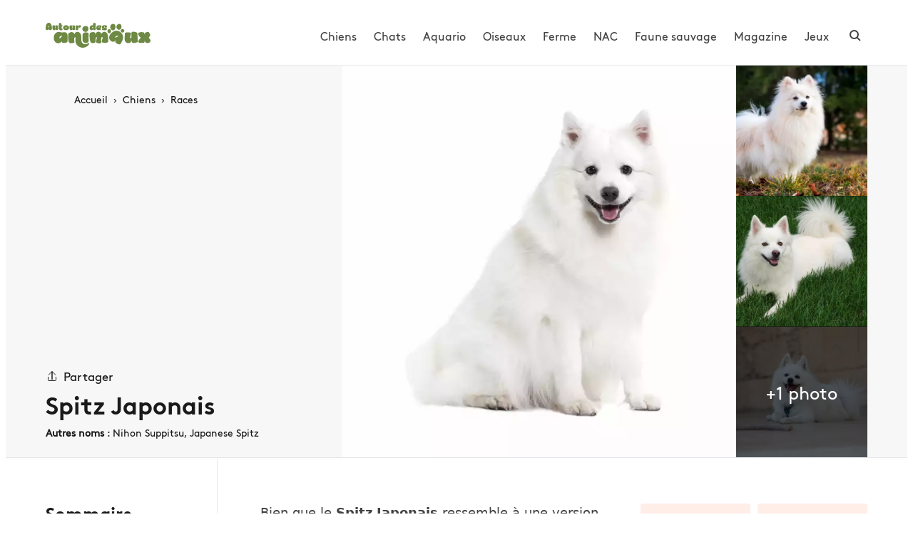

--- FILE ---
content_type: text/html; charset=UTF-8
request_url: https://www.autourdesanimaux.com/chiens/races-chiens/spitz-japonais
body_size: 13957
content:
<!DOCTYPE html><html dir="ltr" lang="fr-FR" prefix="og: https://ogp.me/ns#" class="no-js no-svg" prefix="og: https://ogp.me/ns#"><head> <meta charset="UTF-8"> <meta http-equiv="X-UA-Compatible" content="IE=edge"> <meta name="viewport" content="width=device-width, initial-scale=1.0, maximum-scale=5"> <script>(function(w,d,s,l,i){w[l]=w[l]||[];w[l].push({'gtm.start': new Date().getTime(),event:'gtm.js'});var f=d.getElementsByTagName(s)[0],j=d.createElement(s), dl=l!='dataLayer'?'&l='+l:'';j.async=true; j.src='https://www.googletagmanager.com/gtm.js?id='+i+dl;
f.parentNode.insertBefore(j,f);})(window,document,'script','dataLayer','GTM-WHB6VJR');</script>  <link rel="preload" href="https://www.autourdesanimaux.com/wp-content/themes/ada/static/fonts/bb/Brown-Bold.woff2" as="font" type="font/woff2" crossorigin> <link rel="preload" href="https://www.autourdesanimaux.com/wp-content/themes/ada/static/fonts/bb/Brown-Regular.woff2" as="font" type="font/woff2" crossorigin>  <link rel="shortcut icon" href="https://www.autourdesanimaux.com/wp-content/themes/ada/static/favicon/favicon.ico?4"> <link rel="apple-touch-icon" href="https://www.autourdesanimaux.com/wp-content/themes/ada/static/favicon/favicon192x192.png?4"> <meta name="theme-color" content="#ffffff"> <title>Spitz Japonais : tout savoir sur ce petit chien énergique</title><style>img:is([sizes="auto" i],[sizes^="auto," i]){contain-intrinsic-size:3000px 1500px}</style><meta name="description" content="Le Spitz japonais est un petit chien blanc qui est populaire dans le monde entier. Cet article vous dit tout sur cette race, y compris son tempérament et la façon de l&#039;éduquer."><meta name="robots" content="max-snippet:-1, max-image-preview:large, max-video-preview:-1"><meta name="p:domain_verify" content="b090b7f33195c8c19e6dfaad0f7ad360"><meta name="keywords" content="races"><link rel="canonical" href="https://www.autourdesanimaux.com/chiens/races-chiens/spitz-japonais"><meta name="generator" content="All in One SEO (AIOSEO) 4.7.9.1"><meta property="og:locale" content="fr_FR"><meta property="og:site_name" content="Autour des animaux"><meta property="og:type" content="article"><meta property="og:title" content="Spitz Japonais : tout savoir sur ce petit chien énergique"><meta property="og:description" content="Le Spitz japonais est un petit chien blanc qui est populaire dans le monde entier. Cet article vous dit tout sur cette race, y compris son tempérament et la façon de l&#039;éduquer."><meta property="og:url" content="https://www.autourdesanimaux.com/chiens/races-chiens/spitz-japonais"><meta property="article:tag" content="races"><meta property="article:published_time" content="2023-01-26T16:04:30+00:00"><meta property="article:modified_time" content="2023-04-12T16:40:02+00:00"><meta property="article:publisher" content="https://www.facebook.com/autourdesanimaux"><meta property="og:image" content="https://www.autourdesanimaux.com/wp-content/uploads/races/315/xs_spitz-japonais_63d2977f0f191.webp"><meta name="twitter:card" content="summary"><meta name="twitter:site" content="@Adanimaux"><meta name="twitter:title" content="Spitz Japonais : tout savoir sur ce petit chien énergique"><meta name="twitter:description" content="Le Spitz japonais est un petit chien blanc qui est populaire dans le monde entier. Cet article vous dit tout sur cette race, y compris son tempérament et la façon de l&#039;éduquer."><meta name="google" content="nositelinkssearchbox"><link rel='stylesheet' id='theme-style-css' href='https://www.autourdesanimaux.com/wp-content/themes/ada/static/css/theme.css?ver=1748381381' type='text/css' media='all'><style id='akismet-widget-style-inline-css' type='text/css'>.a-stats{--akismet-color-mid-green:#357b49;--akismet-color-white:#fff;--akismet-color-light-grey:#f6f7f7;max-width:350px;width:auto}.a-stats *{all:unset;box-sizing:border-box}.a-stats strong{font-weight:600}.a-stats a.a-stats__link,.a-stats a.a-stats__link:visited,.a-stats a.a-stats__link:active{background:var(--akismet-color-mid-green);border:none;box-shadow:none;border-radius:8px;color:var(--akismet-color-white);cursor:pointer;display:block;font-family:-apple-system,BlinkMacSystemFont,'Segoe UI','Roboto','Oxygen-Sans','Ubuntu','Cantarell','Helvetica Neue',sans-serif;font-weight:500;padding:12px;text-align:center;text-decoration:none;transition:all 0.2s ease}.widget .a-stats a.a-stats__link:focus{background:var(--akismet-color-mid-green);color:var(--akismet-color-white);text-decoration:none}.a-stats a.a-stats__link:hover{filter:brightness(110%);box-shadow:0 4px 12px rgba(0,0,0,0.06),0 0 2px rgba(0,0,0,0.16)}.a-stats .count{color:var(--akismet-color-white);display:block;font-size:1.5em;line-height:1.4;padding:0 13px;white-space:nowrap}</style><link rel="alternate" title="oEmbed (JSON)" type="application/json+oembed" href="https://www.autourdesanimaux.com/wp-json/oembed/1.0/embed?url=https%3A%2F%2Fwww.autourdesanimaux.com%2Fchiens%2Fraces-chiens%2Fspitz-japonais"><link rel="alternate" title="oEmbed (XML)" type="text/xml+oembed" href="https://www.autourdesanimaux.com/wp-json/oembed/1.0/embed?url=https%3A%2F%2Fwww.autourdesanimaux.com%2Fchiens%2Fraces-chiens%2Fspitz-japonais&#038;format=xml"></head><body class="wp-singular races-template-default single single-races postid-8891 wp-theme-ada preload"> <div class="headerwrapper"> <div class="container-fluid"> <header id="header" class="header"> <div class="burger" id="toggleMainMenu"></div> <div class="header__brand"> <a href="https://www.autourdesanimaux.com/" title="Autour des animaux"> <span class="header__brand__logo"> <img height="35" src="/wp-content/themes/ada/static/images/logo-header.svg" alt="Informations conseils & actualités sur les animaux"> </span> </a> </div> <div class="header__nav"> <div class="header__nav__list"><ul id="menu-primary" class="menu"><li id="menu-item-10140" class="menu-item menu-item-type-taxonomy menu-item-object-category current-races-ancestor menu-item-10140"><a href="https://www.autourdesanimaux.com/chiens/">Chiens</a></li><li id="menu-item-10141" class="menu-item menu-item-type-taxonomy menu-item-object-category menu-item-10141"><a href="https://www.autourdesanimaux.com/chats/">Chats</a></li><li id="menu-item-10142" class="menu-item menu-item-type-taxonomy menu-item-object-category menu-item-10142"><a href="https://www.autourdesanimaux.com/aquariophilie/">Aquario</a></li><li id="menu-item-10143" class="menu-item menu-item-type-taxonomy menu-item-object-category menu-item-10143"><a href="https://www.autourdesanimaux.com/oiseaux/">Oiseaux</a></li><li id="menu-item-10144" class="menu-item menu-item-type-taxonomy menu-item-object-category menu-item-10144"><a href="https://www.autourdesanimaux.com/animaux-de-la-ferme/">Ferme</a></li><li id="menu-item-10146" class="menu-item menu-item-type-taxonomy menu-item-object-category menu-item-10146"><a href="https://www.autourdesanimaux.com/nac/">NAC</a></li><li id="menu-item-10209" class="menu-item menu-item-type-taxonomy menu-item-object-category menu-item-10209"><a href="https://www.autourdesanimaux.com/faune-sauvage/">Faune sauvage</a></li><li id="menu-item-10145" class="menu-item menu-item-type-taxonomy menu-item-object-category menu-item-10145"><a href="https://www.autourdesanimaux.com/magazine/">Magazine</a></li><li id="menu-item-11509" class="menu-item menu-item-type-custom menu-item-object-custom menu-item-11509"><a href="/games/">Jeux</a></li></ul></div> <div class="header__nav__search"> <button class="btn enableSearch" aria-label="Rechercher"> <svg height="16" width="16" viewBox="0 0 32 32" xmlns="http://www.w3.org/2000/svg" aria-hidden="true" focusable="false"><g fill="none"><path d="m13 24c6.0751322 0 11-4.9248678 11-11 0-6.07513225-4.9248678-11-11-11-6.07513225 0-11 4.92486775-11 11 0 6.0751322 4.92486775 11 11 11zm8-3 9 9"></path></g></svg> </button> </div> </div> </header> </div> <div class="mobilenav" id="mobilenav"></div></div> <div class="specie-header-wrapper"> <div class="container-fluid nomxs"> <div class="specie-header"> <div class="specie-header__infos"> <div class="breadcrumb"> <ul class="breadcrumb-list" itemscope itemtype="https://schema.org/BreadcrumbList"> <li itemprop="itemListElement" itemscope itemtype="https://schema.org/ListItem"> <a itemprop="item" href="https://www.autourdesanimaux.com/" title="Autour des animaux"> <span itemprop="name">Accueil</span> </a> <meta itemprop="position" content="1"> </li> <li itemprop="itemListElement" itemscope itemtype="https://schema.org/ListItem"> <a itemprop="item" title="Chiens" href="https://www.autourdesanimaux.com/chiens/"> <span itemprop="name">Chiens</span> </a> <meta itemprop="position" content="2"> </li> <li itemprop="itemListElement" itemscope itemtype="https://schema.org/ListItem"> <a itemprop="item" title="Races" href="https://www.autourdesanimaux.com/chiens/races-chiens/"> <span class="dir-rtl"> <svg viewBox="0 0 32 32" xmlns="http://www.w3.org/2000/svg" aria-hidden="true" focusable="false"> <g fill="none"><path d="m20 28-11.29289322-11.2928932c-.39052429-.3905243-.39052429-1.0236893 0-1.4142136l11.29289322-11.2928932"></path></g> </svg> </span> <span itemprop="name">Races</span> </a> <meta itemprop="position" content="3"> </li> </ul> </div> <div class="specie-header__infos__bottom"> <button type="button" class="btn btn--share sharecurl"> <span class="dir-rtl"> <svg viewBox="0 0 32 32" xmlns="http://www.w3.org/2000/svg" aria-hidden="true" focusable="false"><g fill="none"><path d="M27 18v9a2 2 0 0 1-2 2H7a2 2 0 0 1-2-2v-9"></path><path d="M16 3v23V3z"></path><path d="M6 13l9.293-9.293a1 1 0 0 1 1.414 0L26 13"></path></g></svg> </span> Partager </button> <h1>Spitz Japonais</h1> <div class="specie-header__subtitle"> <b>Autres noms</b> : Nihon Suppitsu, Japanese Spitz </div> </div> </div> <div class="specie-header__showcase h-slide"> <div class="specie-header__showcase__mainImage slide"> <a href="https://www.autourdesanimaux.com/wp-content/uploads/races/315/lg_spitz-japonais_63d2977f0f191.webp?1" title="Spitz Japonais" data-fslightbox="gallery" data-thumb="https://www.autourdesanimaux.com/wp-content/uploads/races/315/thumb_spitz-japonais_63d2977f0f191.webp"> <img decoding="async" fetchpriority="high" height="500" alt="Spitz Japonais" src="https://www.autourdesanimaux.com/wp-content/uploads/races/315/thumb_spitz-japonais_63d2977f0f191.webp" > </a> </div> <div class="specie-header__showcase__asideImage slide"> <a data-fslightbox="gallery" data-thumb="https://www.autourdesanimaux.com/wp-content/uploads/races/315/sm_spitz-japonais_6436c29574c6c.webp" href="https://www.autourdesanimaux.com/wp-content/uploads/races/315/lg_spitz-japonais_6436c29574c6c.webp" title="Spitz Japonais"> <picture> <source media="(orientation: landscape)" src="https://www.autourdesanimaux.com/wp-content/uploads/races/315/sm_spitz-japonais_6436c29574c6c.webp"> <img decoding="async" src="https://www.autourdesanimaux.com/wp-content/uploads/races/315/sm_spitz-japonais_6436c29574c6c.webp" alt="Photo Spitz Japonais #1" > </picture> </a> </div> <div class="specie-header__showcase__asideImage slide"> <a data-fslightbox="gallery" data-thumb="https://www.autourdesanimaux.com/wp-content/uploads/races/315/sm_spitz-japonais_642430625af9f.webp" href="https://www.autourdesanimaux.com/wp-content/uploads/races/315/lg_spitz-japonais_642430625af9f.webp" title="Spitz Japonais"> <picture> <source media="(orientation: landscape)" src="https://www.autourdesanimaux.com/wp-content/uploads/races/315/sm_spitz-japonais_642430625af9f.webp"> <img decoding="async" src="https://www.autourdesanimaux.com/wp-content/uploads/races/315/sm_spitz-japonais_642430625af9f.webp" alt="Photo Spitz Japonais #2" > </picture> </a> </div> <div class="specie-header__showcase__asideImage slide"> <a data-total-photos="1 photo" data-fslightbox="gallery" data-thumb="https://www.autourdesanimaux.com/wp-content/uploads/races/315/sm_spitz-japonais_6315087d2bb3b.webp" href="https://www.autourdesanimaux.com/wp-content/uploads/races/315/lg_spitz-japonais_6315087d2bb3b.webp" title="Spitz Japonais"> <picture> <source media="(orientation: landscape)" src="https://www.autourdesanimaux.com/wp-content/uploads/races/315/sm_spitz-japonais_6315087d2bb3b.webp"> <img decoding="async" src="https://www.autourdesanimaux.com/wp-content/uploads/races/315/sm_spitz-japonais_6315087d2bb3b.webp" alt="Photo Spitz Japonais #3" > </picture> </a> </div> <div class="specie-header__showcase__asideImage slide"> <a data-fslightbox="gallery" data-thumb="https://www.autourdesanimaux.com/wp-content/uploads/races/315/sm_spitz-japonais_6315087ad984f.webp" href="https://www.autourdesanimaux.com/wp-content/uploads/races/315/lg_spitz-japonais_6315087ad984f.webp" title="Spitz Japonais"> <picture> <source media="(orientation: landscape)" src="https://www.autourdesanimaux.com/wp-content/uploads/races/315/sm_spitz-japonais_6315087ad984f.webp"> <img decoding="async" src="https://www.autourdesanimaux.com/wp-content/uploads/races/315/sm_spitz-japonais_6315087ad984f.webp" alt="Photo Spitz Japonais #4" > </picture> </a> </div> </div> </div> </div></div> <div class="specie-content"> <div class="container-fluid"> <div class="specieGrid"> <div class="specieGrid__aside"> <div class="specieToc"> <div class="specieToc__title"><span>Sommaire</span></div> <div class="nav-v"> <ul class="h-slide"> <li class="slide active"><a href="#presentation">Introduction</a></li> <li class="slide"><a href="#caracteristiques">Caractéristiques</a></li> <li class="slide"><a href="#caractere">Caractère</a></li> <li class="slide"><a href="#education">Éducation</a></li> <li class="slide"><a href="#modedevie">Conditions de vie</a></li> <li class="slide"><a href="#toilettage">Soins d'hygiène</a></li> <li class="slide"><a href="#activites">Activités</a></li> <li class="slide"><a href="#sante">Santé</a></li> <li class="slide"><a href="#histoire">Histoire</a></li> <li class="slide"><a href="#prix">Prix</a></li> </ul> </div></div> </div> <div class="specieGrid__content"> <div class="c-body"> <div class="specieBloc" id="presentation"> <div class="specieBloc__content"> <p>Bien que le <strong>Spitz Japonais</strong> ressemble à une version miniature du <a href="/chiens/races-chiens/samoyede" title="Samoyède">Samoyède</a>, il n'existe aucune preuve que ces deux chiens aient des ancêtres communs. Ce petit chien <strong>énergique</strong>, <strong>vif</strong> et <strong>affectueux</strong> avec ses proches a vu sa popularité s'accroître dans le monde entier. Sa tendance naturelle à aboyer trop souvent peut être tempérée par une éducation douce et ferme.</p> </div> <div class="specieBloc__aside"> <div class="specieCards"> <div class="specieCard">    <div class="specieCard__infos"> <span>Taille au garrot :</span> 29 à 37 cm </div> </div> <div class="specieCard"> <div class="specieCard__infos"> <span>Poids moyen :</span> 6 à 10 kg </div> </div> <div class="specieCard"> <div class="specieCard__infos"> <span>Espérance de vie :</span> 11 à 16 ans </div> </div> <div class="specieCard"> <div class="specieCard__infos"> <span>Poil :</span> Long </div> </div> <div class="specieCard"> <div class="specieCard__infos"> <span>Origine :</span> Japon </div> </div> </div> </div> </div> <div class="specieBloc" id="caracteristiques"> <div class="specieBloc__content"> <div class="specieBloc__title"> <h2>Caractéristiques</h2> </div> <ul class="specieBloc__listSpecs"> <li><b>Forme & corps</b> : c'est un chien de constitution robuste et bien proportionné dans son ensemble. Son harmonieuse beauté lui confère de l'allant et de la dignité. Son dos est droit et court, son rein large, sa poitrine ample et bien descendue.</li> <li><b>Tête</b> : son crâne est vaste, son stop marqué.</li> <li><b>Yeux</b> : en amande, ses yeux sont modérément grands et de couleur foncée.</li> <li><b>Museau</b> : sa truffe est noire.</li> <li><b>Oreilles</b> : petites et triangulaires, ses oreilles sont portées dressées et tournées vers l'avant.</li> <li><b>Queue</b> : attachée haut et modérément longue, sa queue est portée sur le dos.</li> <li><b>Couleur(s)</b> : blanc pur.</li> <li><b>Fourrure</b> : poil droit et écarté. Sous-poil court, doux et dense.</li> <li> <b>Taille au garrot</b> : 30 – 38 cm (Mâle)&nbsp; 28 – 36 cm (Femelle) </li> <li> <b>Poids</b> : 6 – 10 kg (Mâle)&nbsp; 6 – 10 kg (Femelle) </li> </ul> </div> </div> <div class="specieBloc" id="caractere"> <div class="specieBloc__title"> <h2>Caractère et comportement</h2> </div> <div class="specieBloc__content"> <p>Le Spitz Japonais est extrêmement affectueux et n'est pas avare de démonstrations d'affection. Il est parfait avec tout le monde, et avec les enfants qui apprécient son caractère vif, facétieux et ludique. Il ne rechigne jamais à partager leurs jeux. Il est relativement méfiant envers les étrangers et joue remarquablement bien le rôle de gardien. En cas de danger, il peut faire preuve d'un grand courage. Parmi la grande famille des spitz, c'est certainement la race la plus calme et la moins bruyante.</p><p>De nature énergique, il adore passer du temps à l'extérieur pour jouer et explorer son environnement.</p> </div> <div class="specieBloc__aside"> <div class="asideBloc asideBloc--bd"> <div class="uirange-wrapper"> <div class="uirange" data-label-id="13"><div class="uirange__label">Aboyeur</div><div class="uirange__progress"><span>(5/5)</span><span class="uirange__progress__bar active"></span><span class="uirange__progress__bar active"></span><span class="uirange__progress__bar active"></span><span class="uirange__progress__bar active"></span><span class="uirange__progress__bar active"></span></div></div> <div class="uirange" data-label-id="8"><div class="uirange__label">Affectueux</div><div class="uirange__progress"><span>(4/5)</span><span class="uirange__progress__bar active"></span><span class="uirange__progress__bar active"></span><span class="uirange__progress__bar active"></span><span class="uirange__progress__bar active"></span><span class="uirange__progress__bar"></span></div></div> <div class="uirange" data-label-id="9"><div class="uirange__label">Calme</div><div class="uirange__progress"><span>(2/5)</span><span class="uirange__progress__bar active"></span><span class="uirange__progress__bar active"></span><span class="uirange__progress__bar"></span><span class="uirange__progress__bar"></span><span class="uirange__progress__bar"></span></div></div> <div class="uirange" data-label-id="12"><div class="uirange__label">Chasseur</div><div class="uirange__progress"><span>(1/5)</span><span class="uirange__progress__bar active"></span><span class="uirange__progress__bar"></span><span class="uirange__progress__bar"></span><span class="uirange__progress__bar"></span><span class="uirange__progress__bar"></span></div></div> <div class="uirange" data-label-id="11"><div class="uirange__label">Indépendant</div><div class="uirange__progress"><span>(4/5)</span><span class="uirange__progress__bar active"></span><span class="uirange__progress__bar active"></span><span class="uirange__progress__bar active"></span><span class="uirange__progress__bar active"></span><span class="uirange__progress__bar"></span></div></div> <div class="uirange" data-label-id="10"><div class="uirange__label">Protecteur</div><div class="uirange__progress"><span>(2/5)</span><span class="uirange__progress__bar active"></span><span class="uirange__progress__bar active"></span><span class="uirange__progress__bar"></span><span class="uirange__progress__bar"></span><span class="uirange__progress__bar"></span></div></div> <div class="uirange" data-label-id="15"><div class="uirange__label">Autres animaux</div><div class="uirange__progress"><span>(2/5)</span><span class="uirange__progress__bar active"></span><span class="uirange__progress__bar active"></span><span class="uirange__progress__bar"></span><span class="uirange__progress__bar"></span><span class="uirange__progress__bar"></span></div></div> <div class="uirange" data-label-id="14"><div class="uirange__label">Cohabitation enfants</div><div class="uirange__progress"><span>(4/5)</span><span class="uirange__progress__bar active"></span><span class="uirange__progress__bar active"></span><span class="uirange__progress__bar active"></span><span class="uirange__progress__bar active"></span><span class="uirange__progress__bar"></span></div></div> <div class="uirange" data-label-id="16"><div class="uirange__label">Sociable étrangers</div><div class="uirange__progress"><span>(3/5)</span><span class="uirange__progress__bar active"></span><span class="uirange__progress__bar active"></span><span class="uirange__progress__bar active"></span><span class="uirange__progress__bar"></span><span class="uirange__progress__bar"></span></div></div> </div> </div> </div> </div> <div class="specieBloc" id="education"> <div class="specieBloc__title"> <div class="h2">Éducation</div> </div> <div class="specieBloc__content"> <p>Doté d'une intelligence remarquable et d'un tempérament vif, le Spitz japonais doit être éduqué avec fermeté mais douceur pour encourager sa coopération. Grâce à des jeux attrayants et à des techniques de renforcement positif, vous découvrirez qu'il est un compagnon idéal pour les jeunes enfants comme pour les adultes.</p><p>Il est assez indépendant et a une forte tendance à désobéir. Sa socialisation parfaite et précoce doit viser à ne pas exacerber sa crainte des inconnus.</p> </div> <div class="specieBloc__aside"> <div class="asideBloc asideBloc--bd"> <div class="uirange-wrapper"> <div class="uirange" data-label-id="22"><div class="uirange__label">Apte à la garde</div><div class="uirange__progress"><span>(3/5)</span><span class="uirange__progress__bar active"></span><span class="uirange__progress__bar active"></span><span class="uirange__progress__bar active"></span><span class="uirange__progress__bar"></span><span class="uirange__progress__bar"></span></div></div> <div class="uirange" data-label-id="17"><div class="uirange__label">Intelligent</div><div class="uirange__progress"><span>(3/5)</span><span class="uirange__progress__bar active"></span><span class="uirange__progress__bar active"></span><span class="uirange__progress__bar active"></span><span class="uirange__progress__bar"></span><span class="uirange__progress__bar"></span></div></div> <div class="uirange" data-label-id="18"><div class="uirange__label">Obéissant</div><div class="uirange__progress"><span>(2/5)</span><span class="uirange__progress__bar active"></span><span class="uirange__progress__bar active"></span><span class="uirange__progress__bar"></span><span class="uirange__progress__bar"></span><span class="uirange__progress__bar"></span></div></div> </div> </div> </div> </div> <div class="specieBloc" id="modedevie"> <div class="specieBloc__title"> <h2>Conditions de vie</h2> </div> <div class="specieBloc__content"> <p>Le Spitz Japonais est un chien de petite taille qui s'adapte très bien à la vie en appartement ou en maison. Cependant, il a besoin de faire de l'exercice physique régulièrement pour rester en bonne santé. Il est important de lui offrir des promenades quotidiennes et des jeux d'intérieur pour qu'il puisse se dépenser. Il n'aime pas la solitude, il lui faut des maîtres présents.</p> </div> <div class="specieBloc__aside"> <div class="asideBloc asideBloc--bd"> <div class="uirange-wrapper"> <div class="uirange" data-label-id="6"><div class="uirange__label">Supporte le chaud</div><div class="uirange__progress"><span>(2/5)</span><span class="uirange__progress__bar active"></span><span class="uirange__progress__bar active"></span><span class="uirange__progress__bar"></span><span class="uirange__progress__bar"></span><span class="uirange__progress__bar"></span></div></div> <div class="uirange" data-label-id="7"><div class="uirange__label">Supporte le froid</div><div class="uirange__progress"><span>(3/5)</span><span class="uirange__progress__bar active"></span><span class="uirange__progress__bar active"></span><span class="uirange__progress__bar active"></span><span class="uirange__progress__bar"></span><span class="uirange__progress__bar"></span></div></div> <div class="uirange" data-label-id="4"><div class="uirange__label">Vie en appartement</div><div class="uirange__progress"><span>(4/5)</span><span class="uirange__progress__bar active"></span><span class="uirange__progress__bar active"></span><span class="uirange__progress__bar active"></span><span class="uirange__progress__bar active"></span><span class="uirange__progress__bar"></span></div></div> </div> </div> </div> </div> <div class="specieBloc" id="toilettage"> <div class="specieBloc__title"> <h2>Soins d'hygiène du Spitz Japonais</h2> </div> <div class="specieBloc__content"> <p>Bien qu'il ne perde pas beaucoup de poils, le Spitz Japonais nécessite un brossage régulier toutes les semaines pour maintenir sa belle apparence. Il a une période de mue saisonnière (deux fois par an). Il n'est pas connu pour baver beaucoup, mais il est important de nettoyer régulièrement ses yeux et ses oreilles.</p><p>Il est également recommandé de couper les griffes de temps en temps pour éviter qu'elles ne deviennent trop longues.</p> </div> <div class="specieBloc__aside"> <div class="asideBloc asideBloc--bd"> <div class="uirange-wrapper"> <div class="uirange" data-label-id="1"><div class="uirange__label">Bave</div><div class="uirange__progress"><span>(1/5)</span><span class="uirange__progress__bar active"></span><span class="uirange__progress__bar"></span><span class="uirange__progress__bar"></span><span class="uirange__progress__bar"></span><span class="uirange__progress__bar"></span></div></div> <div class="uirange" data-label-id="3"><div class="uirange__label">Entretien facile</div><div class="uirange__progress"><span>(4/5)</span><span class="uirange__progress__bar active"></span><span class="uirange__progress__bar active"></span><span class="uirange__progress__bar active"></span><span class="uirange__progress__bar active"></span><span class="uirange__progress__bar"></span></div></div> <div class="uirange" data-label-id="2"><div class="uirange__label">Perd ses poils</div><div class="uirange__progress"><span>(3/5)</span><span class="uirange__progress__bar active"></span><span class="uirange__progress__bar active"></span><span class="uirange__progress__bar active"></span><span class="uirange__progress__bar"></span><span class="uirange__progress__bar"></span></div></div> </div> </div> </div> </div> <div class="specieBloc" id="activites"> <div class="specieBloc__title"> <h2>Exercices et activités</h2> </div> <div class="specieBloc__content"> <p>Son niveau d'énergie est modéré, il aime jouer et est actif, mais il n'a pas besoin d'exercice physique intense pour être heureux. Une à deux sorties quotidiennes sont suffisantes pour répondre à ses besoins. Le Spitz Japonais peut pratiquer l'Agility et la course à pied, mais ce n'est pas un grand sportif.</p> </div> <div class="specieBloc__aside"> <div class="asideBloc asideBloc--bd"> <div class="uirange-wrapper"> <div class="uirange" data-label-id="20"><div class="uirange__label">Énergique</div><div class="uirange__progress"><span>(4/5)</span><span class="uirange__progress__bar active"></span><span class="uirange__progress__bar active"></span><span class="uirange__progress__bar active"></span><span class="uirange__progress__bar active"></span><span class="uirange__progress__bar"></span></div></div> <div class="uirange" data-label-id="21"><div class="uirange__label">Joueur</div><div class="uirange__progress"><span>(4/5)</span><span class="uirange__progress__bar active"></span><span class="uirange__progress__bar active"></span><span class="uirange__progress__bar active"></span><span class="uirange__progress__bar active"></span><span class="uirange__progress__bar"></span></div></div> <div class="uirange" data-label-id="19"><div class="uirange__label">Sportif</div><div class="uirange__progress"><span>(2/5)</span><span class="uirange__progress__bar active"></span><span class="uirange__progress__bar active"></span><span class="uirange__progress__bar"></span><span class="uirange__progress__bar"></span><span class="uirange__progress__bar"></span></div></div> </div> </div> </div> </div> <div class="specieBloc" id="sante"> <div class="specieBloc__title"> <h2>Santé du Spitz Japonais</h2> </div> <div class="specieBloc__content"> <p>Très robuste, il ne présente pas de pathologie spécifique. Sa toison lui permet de supporter des températures très basses. Pour le maintenir en bonne santé, il faut prévoir des visites chez le vétérinaire au moins une fois par an.</p> <h3 class="specieBloc__subtitle">Affections et maladies connues :</h3> <ul> <li>Entropion</li><li>Gangliosidose à GM2</li><li>Kératoconjonctivite sèche</li> </ul> </div> </div> <div class="specieBloc" id="histoire"> <div class="specieBloc__title"> <h2>Histoire</h2> </div> <div class="specieBloc__content"> <p>La majorité des archives historiques suggèrent que le Spitz Japonais est une forme évoluée du grand <a href="/chiens/races-chiens/spitz-allemand" title="Spitz Allemand">Spitz Allemand</a>. La similitude entre les deux ne pouvait pas passer inaperçue. L'arrivée de son ancêtre allemand au Japon a eu lieu en 1920, lorsqu'il a été transporté de Sibérie et du nord-est de la Chine.</p><p>Introduite pour la première fois à Tokyo en 1921, cette race a connu de grands progrès avec l'aide de spitz nord-américains, chinois et australiens pendant l'entre-deux-guerres. Le Kennel Club japonais l'a officiellement unifiée en un seul standard en 1948 avant qu'elle ne soit reconnue mondialement par la FCI en avril 1964.</p> </div> </div> <div class="specieBloc" id="prix"> <div class="specieBloc__title"> <h2>Prix du Spitz Japonais</h2> </div> <div class="specieBloc__content"> <div class="chartPrice"> <div class="chartPrice__box"> <div class="chartPrice__label microfield">Prix min. constaté</div> <div class="chartPrice__value">700€</div> </div> <div class="chartPrice__picture"> <img class="lazy" data-src="https://www.autourdesanimaux.com/wp-content/uploads/races/315/thumb_spitz-japonais_63d2977f0f191.webp" alt="Spitz Japonais"> </div> <div class="chartPrice__box"> <div class="chartPrice__label microfield">Prix max. constaté</div> <div class="chartPrice__value">1200€</div> </div> </div> </div> </div> <div class="specieBloc"> <div id="commentsanchor"> <button class="btn btn-black btn-loadmorecomments" data-max-comments="999" data-post-id="8891"> Ajouter un commentaire </button> </div> </div> </div> </div> </div> </div> </div> <div class="related-breeds section bg-grey"> <div class="container"> <div class="section__title"><div class="h2">Sur le même thème</div></div><div class="c-scroll"><div class="c-scroll__scrollable c-scroll__scrollable--x"><div class="breedBloc-slide"><a class="breedBloc" href="https://www.autourdesanimaux.com/chiens/races-chiens/epagneul-a-perdrix-de-drente" title="Epagneul à perdrix de Drente" data-id="187" data-alphabet-id="E" data-gabarit-id="2" data-utilisation-id="2,4,"> <picture class="breedBloc__thumb"> <img width="160" height="160" data-srcset="/wp-content/uploads/races/187/xs_epagneul-a-perdrix-de-drente_64b8c8cf7377f.webp" loading="lazy" class="lazy" alt="Photo Epagneul à perdrix de Drente"> </picture> <noscript><img src="/wp-content/uploads/races/187/xs_epagneul-a-perdrix-de-drente_64b8c8cf7377f.webp" alt="Photo Epagneul à perdrix de Drente"></noscript> <span class="breedBloc__content"> <span class="breedBloc__content__title">Epagneul à perdrix de Drente</span> </span></a></div><div class="breedBloc-slide"><a class="breedBloc" href="https://www.autourdesanimaux.com/chiens/races-chiens/welsh-corgi-cardigan" title="Welsh Corgi Cardigan" data-id="332" data-alphabet-id="W" data-gabarit-id="1" data-utilisation-id="3,4,"> <picture class="breedBloc__thumb"> <img width="160" height="160" data-srcset="/wp-content/uploads/races/332/xs_welsh-corgi-cardigan_62f0bd2798ddc.webp" loading="lazy" class="lazy" alt="Photo Welsh Corgi Cardigan"> </picture> <noscript><img src="/wp-content/uploads/races/332/xs_welsh-corgi-cardigan_62f0bd2798ddc.webp" alt="Photo Welsh Corgi Cardigan"></noscript> <span class="breedBloc__content"> <span class="breedBloc__content__title">Welsh Corgi Cardigan</span> </span></a></div><div class="breedBloc-slide"><a class="breedBloc" href="https://www.autourdesanimaux.com/chiens/races-chiens/griffon-bruxellois" title="Griffon Bruxellois" data-id="217" data-alphabet-id="G" data-gabarit-id="1" data-utilisation-id="4,3,"> <picture class="breedBloc__thumb"> <img width="160" height="160" data-srcset="/wp-content/uploads/races/217/xs_griffon-bruxellois_646ddb88295ed.webp" loading="lazy" class="lazy" alt="Photo Griffon Bruxellois"> </picture> <noscript><img src="/wp-content/uploads/races/217/xs_griffon-bruxellois_646ddb88295ed.webp" alt="Photo Griffon Bruxellois"></noscript> <span class="breedBloc__content"> <span class="breedBloc__content__title">Griffon Bruxellois</span> </span></a></div><div class="breedBloc-slide"><a class="breedBloc" href="https://www.autourdesanimaux.com/chiens/races-chiens/kuvasz-hongrois" title="Kuvasz Hongrois" data-id="237" data-alphabet-id="K" data-gabarit-id="4" data-utilisation-id="5,4,"> <picture class="breedBloc__thumb"> <img width="160" height="160" data-srcset="/wp-content/uploads/races/237/xs_kuvasz-hongrois_63ef3253f1f73.webp" loading="lazy" class="lazy" alt="Photo Kuvasz Hongrois"> </picture> <noscript><img src="/wp-content/uploads/races/237/xs_kuvasz-hongrois_63ef3253f1f73.webp" alt="Photo Kuvasz Hongrois"></noscript> <span class="breedBloc__content"> <span class="breedBloc__content__title">Kuvasz Hongrois</span> </span></a></div><div class="breedBloc-slide"><a class="breedBloc" href="https://www.autourdesanimaux.com/chiens/races-chiens/berger-finnois-de-laponie" title="Berger finnois de Laponie" data-id="47" data-alphabet-id="B" data-gabarit-id="2" data-utilisation-id="5,4,"> <picture class="breedBloc__thumb"> <img width="160" height="160" data-srcset="/wp-content/uploads/races/47/xs_berger-finnois-de-laponie_645364c4b89c0.webp" loading="lazy" class="lazy" alt="Photo Berger finnois de Laponie"> </picture> <noscript><img src="/wp-content/uploads/races/47/xs_berger-finnois-de-laponie_645364c4b89c0.webp" alt="Photo Berger finnois de Laponie"></noscript> <span class="breedBloc__content"> <span class="breedBloc__content__title">Berger finnois de Laponie</span> </span></a></div><div class="breedBloc-slide"><a class="breedBloc" href="https://www.autourdesanimaux.com/chiens/races-chiens/terrier-japonais" title="Terrier japonais" data-id="326" data-alphabet-id="T" data-gabarit-id="1" data-utilisation-id="4,3,"> <picture class="breedBloc__thumb"> <img width="160" height="160" data-srcset="/wp-content/uploads/races/326/xs_terrier-japonais_63f0e34dc842c.webp" loading="lazy" class="lazy" alt="Photo Terrier japonais"> </picture> <noscript><img src="/wp-content/uploads/races/326/xs_terrier-japonais_63f0e34dc842c.webp" alt="Photo Terrier japonais"></noscript> <span class="breedBloc__content"> <span class="breedBloc__content__title">Terrier japonais</span> </span></a></div></div><div class="c-scroll__btn"><div class="-left"><svg viewBox="0 0 18 18"><path d="m13.7 16.29a1 1 0 1 1 -1.42 1.41l-8-8a1 1 0 0 1 0-1.41l8-8a1 1 0 1 1 1.42 1.41l-7.29 7.29z"/></svg></div><div class="-right"><svg viewBox="0 0 18 18"><path d="m4.29 1.71a1 1 0 1 1 1.42-1.41l8 8a1 1 0 0 1 0 1.41l-8 8a1 1 0 1 1 -1.42-1.41l7.29-7.29z"/></svg></div></div></div> </div> </div> <div id="comments-section"> <div class="section"> <div class="container"> <div class="comments"> <div class="section__title"> <div class="h2"> 0 commentaires </div></div><div class="commentForm-wrapper"> <div class="section__title"> <div class="h3">Ajouter votre commentaire</div> </div> <div id="respond" class="comment-respond"><a rel="nofollow" id="cancel-comment-reply-link" href="/chiens/races-chiens/spitz-japonais#respond" style="display:none;">Annuler la réponse</a><form action="https://www.autourdesanimaux.com/wp-comments-post.php" method="post" id="commentform" class="comment__form comment-form"><div class="form-group"><textarea class="form-control" id="comment" name="comment" cols="45" rows="5" aria-required="true" placeholder="Commentaire"></textarea></div><div class="form-group form-group--authorname"><input class="form-control" id="author" name="author" type="text" value="" placeholder="Pseudonyme*" size="30"></div><div class="form-group form-group--authormail"><input class="form-control" id="email" name="email" type="text" value="" placeholder="Adresse email*" size="30"></div><p class="form-submit"><span class="text-muted">Votre adresse de messagerie ne sera pas publiée. Les champs obligatoires sont indiqués avec *</span><div class="form-group"><input name="submit" type="submit" id="submit" class="btn btn-black" value="Ajouter mon commentaire"></div> <input type='hidden' name='comment_post_ID' value='8891' id='comment_post_ID'><input type='hidden' name='comment_parent' id='comment_parent' value='0'></p><p style="display: none !important;" class="akismet-fields-container" data-prefix="ak_"><label>&#916;<textarea name="ak_hp_textarea" cols="45" rows="8" maxlength="100"></textarea></label><input type="hidden" id="ak_js_1" name="ak_js" value="150"/><script>document.getElementById( "ak_js_1" ).setAttribute( "value", ( new Date() ).getTime() );</script></p></form></div></div><div class="commentsdoor" id="commentsdoor" data-postId="8891"> <div class="commentsdoor-loader"></div></div> </div> </div> </div> </div><script type="application/ld+json">{"@context": "https://schema.org","@type": "WebPage","name": "Spitz Japonais","description": "Le Spitz japonais est un petit chien blanc qui est populaire dans le monde entier. Cet article vous dit tout sur cette race, y compris son tempérament et la façon de l'éduquer.","publisher" : {"@context": "http://schema.org","@type": "Organization","url": "https://www.autourdesanimaux.com","name": "Autour des animaux","logo": {"@type": "ImageObject","name": "Autour des animaux","width": "600","height": "144","url": "https://www.autourdesanimaux.com/wp-content/themes/ada/static/images/logo-header.svg"
},"sameAs": [
"https://www.facebook.com/autourdesanimaux","https://twitter.com/adanimaux","https://www.pinterest.fr/autourdesanimaux/","https://www.instagram.com/autourdesanimaux","https://www.youtube.com/@autourdesanimaux","https://www.linkedin.com/company/autour-des-animaux/"
]
}}</script><div class="section nlbanner"> <div class="nlbanner__img"> <img data-src="/wp-content/themes/ada/static/images/cover/cover-newsletter.jpg" class="lazy" alt="Animaux"> </div> <div class="container"> <div class="nlbanner__container"> <div class="nlbanner__top"> <div class="logo"> <svg width="50" height="50" xmlns="http://www.w3.org/2000/svg" viewBox="0 0 165.0384 200.1129"><path d="M129.3175,82.4236c-19.8826-15.5365-41.0281-22.5622-65.15-10.1611-23.3148,11.775-44.7736,30.104-46.1049,58.2857C15.48,165.5165,55.39,189.54,81.9362,162.2058c-6.8236,15.5961-6.99,18.0353,3.8112,25.4785a86.4852,86.4852,0,0,0,25.8192,12.0275c4.671,1.2777,13.5689-.6143,15.5816-4.0151C149.3014,160.318,171.3261,114.4385,129.3175,82.4236ZM76.3708,133.5321c-4.7123-20.3332,13.621-27.5,29.5053-13.6419Z"/><path d="M78.5043,30.2106c1.3787,38.2189-43.5627,46.2506-49.5085,5.01C23.7528-7.89,82.2053-13.5916,78.5043,30.2106Z"/><path d="M137.8744,28.3583c2.2433,35.6773-49.069,35.8615-50.4767,1.1722C88.4125-5.1817,139.0924-12.4306,137.8744,28.3583Z"/><path d="M29.1412,53.3987c20.21,14.7634,1.4837,45.2253-18.2341,36.1161C-11.94,77.3524,4.4823,38.9409,29.1412,53.3987Z"/><path d="M147.2991,84.1642c-24.4719-1.6454-24.1667-32.3484.3484-33.1782C173.2571,51.7428,168.3845,83.2769,147.2991,84.1642Z"></svg> </div> <div class="h2">Envie d'un poil d'actus?<br>Rejoignez plus de 200,000 abonnés!</div> </div> <form id="nl-subscription-form" method="post" name="nl-subscription-form"> <div class="ada-dropdown"> <button type="button" class="btn"> Catégorie <span class="dir-ltr"> <svg fill="currentColor" width="20" height="20" xmlns="http://www.w3.org/2000/svg" viewBox="2 2 20 20"><path d="M6.57 9.93a.75.75 0 0 1 .977-1.134l.084.073 4.625 4.626 4.627-4.626a.75.75 0 0 1 .976-.073l.085.073a.75.75 0 0 1 .072.976l-.072.085-4.913 4.913a1.093 1.093 0 0 1-1.451.085l-.095-.084L6.57 9.93Z" fill-rule="evenodd"></path></svg> </span> </button> <ul class="ada-dropdownBackdrop"> <li><label for="nltheme_1"><input name="nltheme_magazine" id="nltheme_1" type="checkbox" class="form-checkbox" value="Magazine"> Magazine & insolite</label></li> <li><label for="nltheme_2"><input name="nltheme_chien" id="nltheme_2" type="checkbox" class="form-checkbox" value="Chien"> Chiens</label></li> <li><label for="nltheme_3"><input name="nltheme_chat" id="nltheme_3" type="checkbox" class="form-checkbox" value="Chat"> Chats</label></li> <li><label for="nltheme_4"><input name="nltheme_nac" id="nltheme_4" type="checkbox" class="form-checkbox" value="Nac"> Nac</label></li> <li><label for="nltheme_5"><input name="nltheme_aquario" id="nltheme_5" type="checkbox" class="form-checkbox" value="Aquario"> Aquario</label></li> <li><label for="nltheme_6"><input name="nltheme_oiseau" id="nltheme_6" type="checkbox" class="form-checkbox" value="Oiseau"> Oiseaux</label></li> <li><label for="nltheme_7"><input name="nltheme_ferme" id="nltheme_7" type="checkbox" class="form-checkbox" value="Ferme"> Ferme</label></li> <li><label for="nltheme_8"><input name="nltheme_faunesauvage" id="nltheme_8" type="checkbox" class="form-checkbox" value="FauneSauvage"> Faune Sauvage</label></li> </ul> </div> <div class="nlemail-container"> <input autocomplete="username" required aria-invalid="true" aria-errormessage="email-error" class="form-control nlemail" name="nlemail" type="email" value="" placeholder="votre@email.com"> </div> <button data-ata="nl-subscription-btn" class="btn btn-orange" disabled>Je m'inscris</button> </form> </div> </div></div> <footer class="footer-wrapper"> <div id="footer" class="footer"> <div class="footer__cols"> <div class="footer__bloc"> <div class="footer__bloc__title">Catégories</div> <div class="footer__bloc__content"> <ul class="wp-block-list"><li><a href="https://www.autourdesanimaux.com/chiens/">Chiens</a></li><li><a href="https://www.autourdesanimaux.com/chats/">Chats</a></li><li><a href="https://www.autourdesanimaux.com/aquariophilie/">Aquario</a></li><li><a href="https://www.autourdesanimaux.com/oiseaux/">Oiseaux</a></li><li><a href="https://www.autourdesanimaux.com/animaux-de-la-ferme/">Ferme</a></li><li><a href="https://www.autourdesanimaux.com/nac/">NAC</a></li><li><a href="https://www.autourdesanimaux.com/faune-sauvage/">Faune sauvage</a></li><li><a href="https://www.autourdesanimaux.com/magazine/">Magazine</a></li></ul> </div> </div> <div class="footer__bloc"> <div class="footer__bloc__content"> <div class="footer__bloc__title">Informations</div> <div class="footer__bloc__content"><ul id="menu-footermenu" class="menu"><li id="menu-item-10151" class="menu-item menu-item-type-post_type menu-item-object-page menu-item-10151"><a href="https://www.autourdesanimaux.com/informations/" title="À propos de l&rsquo;équipe">À propos</a></li><li id="menu-item-10147" class="menu-item menu-item-type-post_type menu-item-object-page menu-item-10147"><a href="https://www.autourdesanimaux.com/informations/contact">Nous contacter</a></li><li id="menu-item-10148" class="menu-item menu-item-type-post_type menu-item-object-page menu-item-10148"><a href="https://www.autourdesanimaux.com/informations/mentions-legales">Mentions légales</a></li><li id="menu-item-10265" class="menu-item menu-item-type-post_type menu-item-object-page menu-item-privacy-policy menu-item-10265"><a rel="privacy-policy" href="https://www.autourdesanimaux.com/informations/politique-de-confidentialite">Politique de confidentialité</a></li><li id="menu-item-10816" class="menu-item menu-item-type-post_type menu-item-object-page menu-item-10816"><a href="https://www.autourdesanimaux.com/informations/droits-auteur">Droits d’auteur</a></li></ul></div> </div> </div> <div class="footer__bloc footer__bloc--followus"> <div class="footer__bloc__content"> <div class="footer__bloc__title">Suivez-nous</div> <ul class="social-list social-icons"> <li data-cloak="aHR0cHM6Ly93d3cuZmFjZWJvb2suY29tL2F1dG91cmRlc2FuaW1hdXg="> <svg width="20" height="20" viewBox="0 0 20 20" xmlns="http://www.w3.org/2000/svg"><path d="M20 10.0022C20.0004 8.09104 19.4532 6.2198 18.4231 4.61003C17.393 3.00026 15.9232 1.71938 14.1877 0.919062C12.4522 0.118741 10.5237 -0.167503 8.63053 0.0942223C6.73739 0.355948 4.9589 1.15468 3.50564 2.39585C2.05237 3.63701 0.985206 5.26863 0.430495 7.0975C-0.124217 8.92636 -0.143239 10.8759 0.37568 12.7152C0.894599 14.5546 1.92973 16.2067 3.35849 17.476C4.78726 18.7453 6.54983 19.5786 8.4375 19.8772V12.8922H5.89875V10.0022H8.4375V7.79843C8.38284 7.28399 8.44199 6.76382 8.61078 6.2748C8.77957 5.78577 9.05386 5.33986 9.4142 4.96866C9.77455 4.59746 10.2121 4.31007 10.6959 4.12684C11.1797 3.94362 11.6979 3.86905 12.2137 3.90843C12.9638 3.91828 13.7121 3.98346 14.4525 4.10343V6.56718H13.1925C12.9779 6.53911 12.7597 6.55967 12.554 6.62733C12.3484 6.69498 12.1607 6.80801 12.0046 6.95804C11.8486 7.10807 11.7283 7.29127 11.6526 7.49408C11.577 7.69689 11.5479 7.91411 11.5675 8.12968V10.0047H14.3412L13.8975 12.8947H11.5625V19.8834C13.9153 19.5112 16.058 18.3114 17.6048 16.4999C19.1516 14.6884 20.001 12.3842 20 10.0022Z"></path></svg> </li> <li data-cloak="aHR0cHM6Ly93d3cuaW5zdGFncmFtLmNvbS9hdXRvdXJkZXNhbmltYXV4"> <svg width="20" height="20" viewBox="0 0 20 20" xmlns="http://www.w3.org/2000/svg"><path d="M15.1814 6.06504C15.8442 6.06504 16.3814 5.52778 16.3814 4.86504C16.3814 4.2023 15.8442 3.66504 15.1814 3.66504C14.5187 3.66504 13.9814 4.2023 13.9814 4.86504C13.9814 5.52778 14.5187 6.06504 15.1814 6.06504Z"></path><path d="M10 15C7.2425 15 5 12.7575 5 10C5 7.2425 7.2425 5 10 5C12.7575 5 15 7.2425 15 10C15 12.7575 12.7575 15 10 15ZM10 7.5C8.62125 7.5 7.5 8.62125 7.5 10C7.5 11.3787 8.62125 12.5 10 12.5C11.3787 12.5 12.5 11.3787 12.5 10C12.5 8.62125 11.3787 7.5 10 7.5Z"></path><path d="M15 20H5C2.43 20 0 17.57 0 15V5C0 2.43 2.43 0 5 0H15C17.57 0 20 2.43 20 5V15C20 17.57 17.57 20 15 20ZM5 2.5C3.83125 2.5 2.5 3.83125 2.5 5V15C2.5 16.1912 3.80875 17.5 5 17.5H15C16.1688 17.5 17.5 16.1688 17.5 15V5C17.5 3.83125 16.1688 2.5 15 2.5H5Z"></path></svg> </li> <li data-cloak="aHR0cHM6Ly93d3cucGludGVyZXN0LmZyL2F1dG91cmRlc2FuaW1hdXg="> <svg width="20" height="20" viewBox="0 0 20 20" xmlns="http://www.w3.org/2000/svg"><path d="M10 0C4.5 0 0 4.5 0 10C0 14.25 2.625 17.875 6.375 19.25C6.25 18.5 6.25 17.25 6.375 16.375C6.5 15.625 7.5 11.375 7.5 11.375C7.5 11.375 7.25 10.875 7.25 10C7.25 8.625 8.125 7.5 9.125 7.5C10 7.5 10.375 8.125 10.375 8.875C10.375 9.75 9.875 11 9.5 12.25C9.25 13.25 10 14 11 14C12.75 14 14.125 12.125 14.125 9.375C14.125 7 12.375 5.25 10 5.25C7.125 5.25 5.5 7.375 5.5 9.625C5.5 10.5 5.875 11.375 6.25 11.875C6.25 12.125 6.25 12.25 6.25 12.375C6.125 12.75 6 13.375 6 13.5C6 13.625 5.875 13.75 5.625 13.625C4.375 13 3.625 11.25 3.625 9.75C3.625 6.625 5.875 3.75 10.25 3.75C13.75 3.75 16.375 6.25 16.375 9.5C16.375 13 14.25 15.75 11.125 15.75C10.125 15.75 9.125 15.25 8.875 14.625C8.875 14.625 8.375 16.5 8.25 17C8 17.875 7.375 19 7 19.625C8 19.875 9 20 10 20C15.5 20 20 15.5 20 10C20 4.5 15.5 0 10 0Z"></path></svg> </li> <li data-cloak="aHR0cHM6Ly93d3cueW91dHViZS5jb20vQGF1dG91cmRlc2FuaW1hdXg="> <svg width="20" height="20" xmlns="http://www.w3.org/2000/svg" viewBox="0 0 20 20"><path d="M10 0C4.5 0 0 4.5 0 10s4.5 10 10 10 10-4.5 10-10S15.5 0 10 0zM6.8 14.9V5.1l8.7 5-8.7 4.8z"/></svg> </li> <li data-cloak="aHR0cHM6Ly93d3cudHdpdHRlci5jb20vYWRhbmltYXV4"> <svg width="20" height="20" xmlns="http://www.w3.org/2000/svg" viewBox="0 0 20 20"><path d="M11.9 8.5 19.1 0h-1.7l-6.3 7.3L6 0H.2l7.6 11.1L.2 20h1.7l6.7-7.8L14 20h5.8L11.9 8.5zm-2.4 2.7-.8-1.1-6.1-8.8h2.7l5 7.1.7 1.1 6.5 9.2h-2.7l-5.3-7.5z"/></svg> </li> </ul> </div> </div> </div> <div class="footer__copyrights"> <div class="footer__copyrights__left"> © 2013–2026 <strong>Autour des animaux</strong>. </div> <div class="footer__copyrights__right"> <svg xmlns="http://www.w3.org/2000/svg" viewBox="0 0 331.323 404.3098"><path d="M155.5592,335.5074c-14.9313,11.8225-31.9992,17.1748-51.0063,16.7768a42.5564,42.5564,0,0,1-19.7511-4.969c-15.3-8.324-28.165-19.4551-37.7968-34.0928-10.5375-16.0145-13.1388-33.9743-11.7992-52.5419,1.196-16.5816,6.7556-31.8586,15.6306-46.0506,15.6277-24.99,35.3989-45.7472,60.9272-60.6592a147.2907,147.2907,0,0,1,51.3173-18.4827c16.8232-2.68,33.5385-.5391,49.6066,4.8573,41.3388,13.8838,70.55,41.459,88.0681,81.0527,7.8533,17.75,8.3715,36.9354,6.652,56.1543-1.935,21.6261-9.4578,41.4847-18.9515,60.6938-6.578,13.31-13.4654,26.4746-20.5328,39.5318a158.8921,158.8921,0,0,1-10.487,16.3054c-5.8685,8.246-14.2172,11.0371-24.0384,10.03-1.5122-.155-3.0141-.4422-4.5094-.7273a151.8188,151.8188,0,0,1-38.9367-12.85c-12.3867-6.12-22.8278-15.1684-32.1215-25.3427-5.9773-6.5433-5.9362-10.9908-1.0782-18.4891,3.7255-5.7511,7.4672-11.492,11.1715-17.257,1.0476-1.63,3.6835-6.8954,3.6824-6.8925C170.607,323.1929,160.025,331.9715,155.5592,335.5074ZM214.24,243.6589c-7.484-9.09-22.579-11.2822-31.1868-7.8776a70.7017,70.7017,0,0,0-28.5065,20.2636,26.2837,26.2837,0,0,0-3.5092,5.8208c-1.2173,2.5909.2442,5.3357,2.9806,6.3673a8.9784,8.9784,0,0,0,6.67.192c2.8164-1.1131,5.6585-2.2094,8.3472-3.5905,12.8508-6.6,25.8163-12.9318,39.4276-17.8528C210.5637,246.2222,212.8138,245.63,214.24,243.6589Z"/><path d="M159.2168,59.6409C158.83,75.72,155.0415,91.78,145.7975,105.6323c-15.8557,23.76-39.6636,26.9409-63.7755,11.9552-10.8529-6.7451-17.5867-17.1733-21.4485-28.83C52.2726,63.6983,54.5588,39.73,72.0173,18.82,87.7378-.0075,108.8148-4.8252,132.9088,4.8922c4.3608,1.7587,7.6169,4.9528,10.4478,8.6305C154.57,28.0894,158.1817,38.5451,159.2168,59.6409Z"/><path d="M276.7837,57.3046c-.0433,15.3284-3.398,28.2972-12.45,39.5608-17.8,22.1484-48.4425,22.2159-66.5056,7.4932-20.2623-16.5153-30.9322-46.1461-11.1705-76.9614A60.2815,60.2815,0,0,1,212.1927,5.1131c20.1914-9.4909,41.0879-.99,52.19,11.3365a24.5232,24.5232,0,0,1,4.8539,7.6694C273.3085,35.2168,277.1835,46.41,276.7837,57.3046Z"/><path d="M39.4442,105.42c12.0188-1.212,19.726,3.995,24.4237,13.96,6.158,13.0631,9.2077,26.5543,4.6306,40.8577-2.9239,9.1376-9.19,15.6386-16.8919,20.8937-6.02,4.1071-12.8415,4.7613-19.7379,3.36-10.1-2.0521-18.259-7.1389-23.8742-16.1227C1.4926,157.967-1.787,147.1341.995,134.737c4.2927-19.1272,16.9006-27.11,33.4355-29.2834A34.4292,34.4292,0,0,1,39.4442,105.42Z"/><path d="M295.041,171.34c-12.3309-.982-23.8487-7.5984-31.11-20.3593-7.0911-12.4612-2.6-30.093,9.3818-40.0184,13.8391-11.4641,34.7351-11.2321,48.08.8475,8.538,7.7284,12.1945,17.1752,8.49,28.6858-1.0443,3.2462-1.7058,6.6286-2.9167,9.8061C322.0254,163.268,310.5064,171.3922,295.041,171.34Z"/></svg> </div> </div> </div></footer> <script type="speculationrules">{"prefetch":[{"source":"document","where":{"and":[{"href_matches":"\/*"},{"not":{"href_matches":["\/wp-*.php","\/wp-admin\/*","\/wp-content\/uploads\/*","\/wp-content\/*","\/wp-content\/plugins\/*","\/wp-content\/themes\/ada\/*","\/*\\?(.+)"]}},{"not":{"selector_matches":"a[rel~=\"nofollow\"]"}},{"not":{"selector_matches":".no-prefetch, .no-prefetch a"}}]},"eagerness":"conservative"}]}</script><script type="text/javascript" id="theme-js-js-before">
window.themeData = {"baseUrl":"https:\/\/www.autourdesanimaux.com\/wp-content\/themes\/ada","ajaxUrl":"https:\/\/www.autourdesanimaux.com\/wp-admin\/admin-ajax.php","version":1748411047};
</script><script type="text/javascript" src="https://www.autourdesanimaux.com/wp-content/themes/ada/static/js/theme.js?ver=1748411047" id="theme-js-js"></script><script type="text/javascript" src="https://www.autourdesanimaux.com/wp-content/themes/ada/static/js/vendor/fslightbox.js?ver=1748411047" id="fslightbox-js"></script><script defer type="text/javascript" src="https://www.autourdesanimaux.com/wp-content/plugins/akismet/_inc/akismet-frontend.js?ver=1740775970" id="akismet-frontend-js"></script><script>window.addEventListener('DOMContentLoaded', () => {if (typeof fsLightbox !== 'undefined') {fsLightbox.props.showThumbsOnMount = true;}});</script> <div class="ui-toparrow" id="gotop"> <span class="ui-toparrow__icon"> <svg viewBox="0 0 35.5 41.4" xmlns="http://www.w3.org/2000/svg"><path d="m33.9 25.4c-.4 0-.8-.2-1.1-.5l-15-14.4-15 14c-.7.6-1.7.6-2.3-.1-.6-.7-.6-1.7.1-2.3l16.1-15c.6-.6 1.6-.6 2.3 0l16 15.5c.7.6.7 1.7 0 2.3-.3.4-.7.5-1.1.5z"/><path d="m17.5 41.4c-.9 0-1.6-.7-1.6-1.7l.2-30c0-.9.7-1.6 1.6-1.6.9 0 1.6.7 1.6 1.7l-.2 30c.1.9-.7 1.6-1.6 1.6z"/><path d="m32.8 3.5-30-.2c-.9 0-1.6-.7-1.6-1.7-.1-.9.6-1.6 1.5-1.6l30 .2c.9 0 1.6.7 1.6 1.7.1.9-.6 1.6-1.5 1.6z"/></svg> </span> <span class="ui-toparrow__text">Haut</span></div> <script defer src="https://static.cloudflareinsights.com/beacon.min.js/vcd15cbe7772f49c399c6a5babf22c1241717689176015" integrity="sha512-ZpsOmlRQV6y907TI0dKBHq9Md29nnaEIPlkf84rnaERnq6zvWvPUqr2ft8M1aS28oN72PdrCzSjY4U6VaAw1EQ==" data-cf-beacon='{"version":"2024.11.0","token":"70a9182a5cb74127b951d8ba73307001","r":1,"server_timing":{"name":{"cfCacheStatus":true,"cfEdge":true,"cfExtPri":true,"cfL4":true,"cfOrigin":true,"cfSpeedBrain":true},"location_startswith":null}}' crossorigin="anonymous"></script>
</body></html>
<!-- *´¨)
     ¸.•´¸.•*´¨) ¸.•*¨)
     (¸.•´ (¸.•` ¤ Comet Cache is Fully Functional ¤ ´¨) -->

<!-- Cache File Version Salt:       n/a -->

<!-- Cache File URL:                https://www.autourdesanimaux.com/chiens/races-chiens/spitz-japonais -->
<!-- Cache File Path:               /cache/comet-cache/cache/https/www-autourdesanimaux-com/chiens/races-chiens/spitz-japonais.html -->

<!-- Cache File Generated Via:      HTTP request -->
<!-- Cache File Generated On:       Jan 28th, 2026 @ 1:43 pm UTC -->
<!-- Cache File Generated In:       0.24245 seconds -->

<!-- Cache File Expires On:         Feb 4th, 2026 @ 1:43 pm UTC -->
<!-- Cache File Auto-Rebuild On:    Feb 4th, 2026 @ 1:43 pm UTC -->

<!-- Loaded via Cache On:    Jan 30th, 2026 @ 5:01 pm UTC -->
<!-- Loaded via Cache In:    0.00170 seconds -->

--- FILE ---
content_type: text/css; charset=utf-8
request_url: https://www.autourdesanimaux.com/wp-content/themes/ada/static/css/theme.css?ver=1748381381
body_size: 21456
content:
@keyframes blink-animation{0%{opacity:0}to{opacity:1}}@keyframes highlight{0%{background-color:#fff;color:var(--text-color)}to{background-color:transparent}}@keyframes animationBuzz{0%,2%,4%,6%{-webkit-transform:translateX(3px);-moz-transform:translateX(3px);-ms-transform:translateX(3px);-o-transform:translateX(3px);transform:translateX(3px)}1%,3%,5%,7%{-webkit-transform:translateX(-3px);-moz-transform:translateX(-3px);-ms-transform:translateX(-3px);-o-transform:translateX(-3px);transform:translateX(-3px)}9%,to{-webkit-transform:translateX(0);-moz-transform:translateX(0);-ms-transform:translateX(0);-o-transform:translateX(0);transform:translateX(0)}}@keyframes animationDown{0%,80%,to{padding-top:0}90%{padding-top:10px}}@keyframes animationLeft{0%,80%,to{padding-left:0}90%{padding-left:15px}}@keyframes animationSpin{to{transform:rotate(360deg)}}@-webkit-keyframes shine{to{left:125%}}@keyframes shine{to{left:125%}}@-webkit-keyframes growDown{0%{transform:scaleY(0)}80%{transform:scaleY(1.1)}to{transform:scaleY(1)}}@keyframes growDown{0%{transform:scaleY(0)}80%{transform:scaleY(1.1)}to{transform:scaleY(1)}}@keyframes slideEnter-d1esrtf4{0%{opacity:0;transform:translate(0,100%)}to{opacity:1;transform:none}}@keyframes pulse-white{0%{transform:scale(.95);box-shadow:0 0 0 0 var(--color-brand-green)}70%{transform:scale(1);box-shadow:0 0 0 10px transparent}to{transform:scale(.95);box-shadow:0 0 0 0 transparent}}@layer reset{*,:after,:before{box-sizing:border-box}a,b,blockquote,body,canvas,caption,code,div,em,embed,fieldset,figure,footer,form,h1,h2,h3,h4,h5,h6,header,html,i,iframe,img,label,li,main,nav,object,ol,p,pre,section,small,span,strike,strong,sub,sup,table,tbody,td,tfoot,th,thead,tr,tt,u,ul,video{margin:0;padding:0;border:0;font:inherit;vertical-align:baseline;text-size-adjust:none}ol,ul{list-style:none}footer,header,main,nav,section{display:block}body{line-height:1}blockquote,q{quotes:none}blockquote:after,blockquote:before,q:after,q:before{content:none}table{border-collapse:collapse;border-spacing:0}input{-webkit-appearance:none;border-radius:0}}:root{--z-index-rgpd:102;--z-index-mobilemenu:95;--z-index-mobilemenu-layer:94;--z-index-alert:90;--z-index-toparrow:88;--z-index-ad-horizontal:88;--z-index-tooltip:9;--z-index-dropdown:94;--z-index-horizontal-navbar:10;--z-index--modal:99;--z-index--modal-bg:98;--z-index--modal-content:100;--z-index--searchscreen:97;--border-radius-sm:var(--space);--border-radius-xs:var(--spacehalf);--border-radius-form-control:999em;--swiper-navigation-size:18px!important;--swiper-navigation-sides-offset:20px!important;--box-shadow-lg:2px 18px 40px 0 rgb(0 0 0 / 12%);--box-shadow-xs:0px 0px 8px 2px rgb(0 0 0 / 9%);--box-shadow-sm:0px 0px 16px 3px rgb(0 0 0 / 9%);--box-shadow-md:0 7px 20px 0 rgba(0,0,0,.22);--box-visual-transform:translateY(-2px);--box-visual-transition:transform ease .3s, box-shadow ease .3s;--header-xs-height:55px;--mobilenav--padding-right:60px;--footer-ad-horizontal-mobile:50px;--footer-ad-horizontal-desktop:90px;--color-brand-blue:hsl(214, 48%, 50%);--color-brand-orange:hsl(35, 62%, 60%);--color-brand-grey:hsl(180, 2%, 91%);--color-brand-green:hsl(83, 34%, 40%);--color-brand-yellow:hsl(48, 64%, 62%);--color-brand-lightgreen:hsla(83, 34%, 80%);--color-brand-green-darker:hsl(85, 28%, 31%);--color-primary:var(--color-brand-green);--color-primary-darker:var(--color-brand-green-darker);--border-color:hsl(220,13%,91%);--form-border-color:hsl(0,0%,0%, .2);--text-color:hsl(0, 0%, 10%, 1);--c-body-color:#424242;--color-midgray:hsl(228, 4%, 26%);--color-lightgray:hsl(228, 4%, 47%);--color-darkgray:hsl(0, 0%, 10%, 1);--color-creamy:hsl(0, 0%, 97%);--color-creamy-darken:hsl(0, 0%, 91%);--color-progressbar-bg:var(--color-brand-grey);--color-progressbar-active-bg:var(--color-brand-green);--color-price:hsl(12, 96%, 35%);--swiper-navigation-color:#FFF;--swiper-theme-color:hsl(180, 0%, 57%);--swiper-pagination-color:var(--color-brand-green);--swiper-pagination-bullet-inactive-color:var(--color-brand-green);--color-link-product:var(--text-color);--color-link-active:var(--text-color);--color-link-hover:var(--text-color);--color-text-link-bg:rgba(255,234,243,0);--nav-link-color:var(--text-color);--nav-link-color-hover:var(--color-link-hover);--nav-link-color-active:var(--color-link-active);--nav-link-color-decor:var(--color-link-active);--races-primary-color-decor:var(--color-link-active);--uicn-bg-lc:#68bb53;--uicn-color-lc:var(--text-color);--uicn-bg-nt:#d1e744;--uicn-color-nt:var(--text-color);--uicn-bg-vu:#e5d42d;--uicn-color-vu:var(--text-color);--uicn-bg-en:#e77b4d;--uicn-color-en:var(--text-color);--uicn-bg-cr:#b61917;--uicn-color-cr:#FFF;--uicn-bg-ex:#000;--uicn-color-ex:#FFF;--uicn-bg-ew:#542344;--uicn-color-ew:#FFF;--uicn-bg-dd:#595959;--uicn-color-dd:#FFF;--uicn-bg-ne:#cccccc;--uicn-color-ne:var(--text-color);--color-bg-table-th-horizontal:hsl(24, 26%, 92%);--color-bg-table-th-vertical:hsl(35, 70%, 95%);--color-bg-table-th-vertical-odd:hsl(35, 30%, 92%);--color-text-table-th-vertical:hsl(30, 20%, 35%);--color-text-table-th:var(--color-darkgray);--color-border-table:var(--color-creamy);--color-success:hsl(149,100%,32.5%);--color-success-darker:hsl(149,100%,22%);--color-success-bg:hsl(103, 44%, 89%);--color-success-text:hsl(121, 33%, 35%);--color-success-border:hsl(93, 44%, 85%);--color-infos-bg:hsl(180, 52%, 94%);--color-infos-text:hsl(184, 69%, 38%);--color-infos-border:hsl(182, 51%, 74%);--color-danger-bg:hsl(355, 70%, 91%);--color-danger-text:hsl(1, 100%, 50%);--color-danger-border:hsl(1, 100%, 50%);--padding-container:56px;--padding-container-md:32px;--padding-container-sm:24px;--container-max-width:1440px;--container-fluid-max-width:102rem;--grid-gutter-width-xs:10px;--grid-gutter-width-lg:25px;--padding-xs:10px;--padding-md:20px;--padding-lg:30px;--padding-xl:40px;--padding-xxl:60px;--padding-icon-horizontal:5px;--space:8px;--spacehalf:calc(8px/2);--space1:calc(8px * 1);--space2:calc(8px * 2);--space3:calc(8px * 3);--space4:calc(8px * 4);--space5:calc(8px * 5);--space6:calc(8px * 6);--space7:calc(8px * 7);--space8:calc(8px * 8);--space9:calc(8px * 9);--space10:calc(8px * 10);--space11:calc(8px * 11);--space12:calc(8px * 12);--dir-rtl:4px;--dir-ltr:4px;--font-size-xs:1.15rem;--font-size-sm:1.4rem;--font-size-base:1.6rem;--font-size-lg:1.7rem;--font-size-xl:2.1rem;--font-size-h1:34px;--font-size-h1-sm:27px;--font-size-h2:29px;--font-size-h2-sm:23px;--font-size-h3:25px;--font-size-h3-sm:19px;--font-size-h4:23px;--font-size-h4-sm:19px;--font-line-height-base:1.5;--font-family-base:"BR",sans-serif;--font-family-header:"BB", -apple-system,BlinkMacSystemFont,Segoe UI,Roboto,Oxygen,Ubuntu,Cantarell,Fira Sans,Droid Sans,Helvetica Neue,sans-serif;--font-family-regular:-apple-system,system-ui,Segoe UI,Roboto,Ubuntu,Cantarell,Noto Sans,sans-serif,BlinkMacSystemFont,verdana-apple-system,system-ui,Segoe UI,Roboto,Ubuntu,Cantarell,Noto Sans,sans-serif,BlinkMacSystemFont,verdana;--ada-form-control-padding-h:2rem;--ada-form-control-padding-v:1rem;--padding-v-button:var(--ada-form-control-padding-v);--padding-h-button:var(--ada-form-control-padding-h);--breedBloc-padding:15px;--max-width-col-grid:180px;--gutter-breeds-grid:var(--space2);--gutter-breeds-grid-xxs:5px;--sidebar-width-breedContent:350px;--specie-tiny-image-max-size-sm:60px;--specie-tiny-image-max-size-lg:160px;--font-size-h1-post-cover-lg:40px;--font-size-h1-post-cover-sm:22px;--postElement-padding:22px;--post-related-list-column-width:215px;--post-tiny-image-max-size-sm:100px;--post-tiny-image-max-size-lg:120px;--toc-padding:40px;--toc-text-color:#5b2e00;--toc-decor-color:var(--color-primary);--toc-bg-color:#f8f3f3;--toc-border-color:#f7efea;--toc-link-color:var(--c-body-color)}.animationBlinking{animation:blink-animation 1.35s infinite;-webkit-animation:blink-animation 1.35s infinite}.animationHighlight{animation:highlight 1s ease-out}.animationBlob{position:relative}.animationBlob:after{content:"";display:block;position:absolute;width:100%;height:100%;left:0;top:0;right:0;bottom:0;box-shadow:0 0 0 0 #fff;border-radius:200px;animation:pulse-white 1.3s infinite}.animationBuzz{-webkit-animation:animationBuzz 4s linear infinite;-moz-animation:animationBuzz 4s linear infinite;-ms-animation:animationBuzz 4s linear infinite;-o-animation:animationBuzz 4s linear infinite;animation:animationBuzz 4s linear infinite}.animationDown{-webkit-animation:animationDown 2s linear infinite;-moz-animation:animationDown 2s linear infinite;-ms-animation:animationDown 2s linear infinite;-o-animation:animationDown 2s linear infinite;animation:animationDown 2s linear infinite}.animationLeft{-webkit-animation:animationLeft 2s linear infinite;-moz-animation:animationLeft 2s linear infinite;-ms-animation:animationLeft 2s linear infinite;-o-animation:animationLeft 2s linear infinite;animation:animationLeft 2s linear infinite}.animationSpin,.btn-loadmorecomments.loading:after,.uirange[data-label-id].loading .uirange__label:after{-webkit-animation:animationSpin 2s linear infinite;-moz-animation:animationSpin 2s linear infinite;-ms-animation:animationSpin 2s linear infinite;-o-animation:animationSpin 2s linear infinite;animation:animationSpin 2s linear infinite}:focus{outline:0}*,:after,:before{-webkit-box-sizing:border-box;-moz-box-sizing:border-box;box-sizing:border-box}html{-webkit-text-size-adjust:100%;font-size:.625em}.preload *{-webkit-transition:none!important;-moz-transition:none!important;-ms-transition:none!important;-o-transition:none!important}body{background:#fff;line-height:1;font-size:var(--font-size-base);font-family:var(--font-family-base);font-weight:400;color:var(--text-color)}body.has-door,body.has-mobilenav{overflow:hidden;max-height:100vh;width:100%}.container,.container-fluid,.footer{max-width:var(--container-max-width);width:100%;padding-right:var(--padding-container-sm);padding-left:var(--padding-container-sm);margin-right:auto;margin-left:auto}.headerwrapper{height:var(--header-xs-height);display:flex;align-items:center;z-index:var(--z-index-mobilemenu);border-bottom:1px solid var(--border-color)}.header,.header__nav ul li a{display:flex;position:relative}.header__brand{left:50%;position:absolute;top:50%;transform:translate(-50%,-50%)}.header__brand__logo img{vertical-align:middle;height:30px;min-height:30px}.header__nav{margin-left:auto;display:flex}.header__nav__list,.header__nav__search,.nav ul li.cat-lvlup [data-cloak]:after{display:none}.header__nav__search{display:flex;align-items:stretch;margin-left:var(--space)}.header__nav ul{list-style:none;display:flex}.header__nav ul li{display:block;font-size:1.6rem}.header__nav ul li a{margin:1rem 1.2rem;color:var(--c-body-color)}.header__nav ul li a:before{content:"";position:absolute;bottom:-7px;left:0;z-index:-1;width:104%;height:.15em;display:inline-block;transform:translate(-2%,30%) translateZ(0) scaleX(0);transform-origin:center;transition:all .2s}.header__nav ul li a:hover:before,.header__nav ul li.current-menu-item a:before{transform:translate(-2%,30%) translateZ(0) scaleX(1)}.header .enableSearch{display:none;border-radius:999em;padding:var(--space)}.header .enableSearch svg{display:block;stroke-width:4;stroke:var(--c-body-color);overflow:visible}.header .enableSearch:hover,.header__nav ul li a:before{background:var(--color-brand-green)}.header .enableSearch:hover svg{stroke:#fff}.header .burger{place-self:center}.footer,.footer__copyrights{font-size:var(--font-size-sm)}.footer{padding-bottom:var(--padding-lg)}.footer__copyrights{padding:var(--padding-lg) 0 0 0;border-top:1px solid var(--border-color);display:flex;place-items:center}.footer__copyrights__left .heart{color:var(--color-brand-green)}.footer__copyrights__left [data-cloak]{position:relative}.footer__copyrights__left [data-cloak]:after{content:"";display:block;height:2px;width:0;border-radius:20px;position:absolute;bottom:-2px;left:50%;transition:all .3s}.footer__copyrights__left [data-cloak]:hover:after{width:100%;left:0;right:0;background:var(--color-brand-green)}.footer__copyrights__right{margin-left:auto}.footer__copyrights__right svg{vertical-align:middle;fill:var(--color-brand-grey);width:30px}.footer__cols{display:grid;gap:var(--space4);grid-template-columns:1fr;padding:var(--space4) 0}.footer__bloc__logo{padding-bottom:var(--space2)}.footer__bloc__title{color:var(--color-midgray);font-family:var(--font-family-header);font-size:var(--font-size-base);margin-bottom:var(--space)}.footer__bloc ul li{line-height:150%;font-family:var(--font-family-regular)}.footer__bloc ul li a,.footer__bloc ul li span{display:inline-block;padding:var(--spacehalf) 0;color:var(--c-body-color)}.footer__bloc ul li a:hover,.footer__bloc ul li span:hover{text-decoration:underline}.footer__bloc ul li:last-of-type a,.footer__bloc ul li:last-of-type span{padding-bottom:0}.nav{font-size:var(--font-size-sm);border-bottom:1px solid var(--border-color)}.nav ul{display:flex;margin:0}.nav ul li,.nav-v ul li{display:inline-block}.nav ul li:first-of-type>*{margin-left:var(--padding-container-sm)}.nav ul li:last-of-type>*{margin-right:var(--padding-container-sm)}.nav ul li a,.nav ul li span{margin:0 var(--padding-xs);padding:var(--space2) 0;display:block;font-weight:500;color:var(--nav-link-color);transition:color ease-in-out .15s;position:relative}.nav ul li a:after,.nav ul li span:after{height:0;background:var(--nav-link-color-decor);width:100%;border-radius:10px;content:"";display:block;position:absolute;opacity:0;bottom:0;transition:height ease-in-out .1s,opacity linear .2s}.nav ul li a:hover,.nav ul li span:hover,.nav ul li.cat-lvlup [data-cloak]:hover{color:var(--nav-link-color-hover)}.nav ul li.current-category-ancestor a,.nav ul li.current-menu-item a,.nav ul li.current-menu-item span{color:var(--nav-link-color-active)}.nav ul li.current-category-ancestor a:after,.nav ul li.current-menu-item a:after,.nav ul li.current-menu-item span:after{height:3px;opacity:1}.nav ul li.cat-lvlup{order:-2}.nav ul li.cat-lvlup [data-cloak]{background:0 0;box-shadow:unset;color:var(--color-lightgray);padding-left:0}.nav ul li.cat-lvlup span:before{display:inline-block;content:"←";padding-right:var(--space)}.nav-v{border-bottom:1px solid var(--border-color);margin-right:calc(var(--padding-container-sm)*-1);margin-left:calc(var(--padding-container-sm)*-1);background:#fff}.nav-v ul{display:flex;flex-direction:column}.nav-v ul li:first-of-type>*{margin-left:var(--padding-container-sm)}.nav-v ul li:last-of-type>*{margin-right:var(--padding-container-sm)}.nav-v ul li a{margin:0 var(--padding-xs);padding:var(--space2) 0;display:block;position:relative}.bloc:active .bloc__title,.bloc:hover .bloc__title,.nav-v ul li a:hover{text-decoration:underline}.bloc-slide{display:flex;flex-shrink:0;justify-content:center;scroll-snap-align:end start;padding:0 var(--spacehalf);width:50%}.bloc-slide .breedBloc{width:100%}.bloc{position:relative;display:flex;align-items:center;flex-direction:column;color:var(--text-color)}.bloc span{display:block}.bloc__thumb,.bloc__thumb img{border-radius:var(--border-radius-sm)}.bloc__thumb{overflow:hidden;transition:var(--box-visual-transition);flex-grow:0;flex-shrink:0;min-height:100px}.bloc__thumb img{vertical-align:bottom;height:100%}.bloc__thumb img.lazyloaded{transition:opacity .4s ease,filter .6s ease;opacity:1;filter:blur(0)}.bloc__thumb img.fade-prep,.bloc__thumb img.lazy{opacity:0;filter:blur(1.5rem)}.bloc__thumb img.fade-prep{transition:opacity .4s ease,filter .6s ease;will-change:opacity,filter}.bloc__thumb img.fade-prep.fade-in,.breedBloc__thumb img.fade-prep.fade-in{opacity:1;filter:blur(0)}.bloc__infos{display:flex;align-self:center;line-height:145%;width:100%;overflow:hidden;padding:var(--grid-gutter-width-xs) 0 0 0}.bloc__title{font-family:var(--font-family-header)}.bloc__excerpt,.bloc__term{font-family:var(--font-family-regular)}.bloc__excerpt{font-size:var(--font-size-sm);font-weight:500;margin-top:var(--space2);color:var(--c-body-color)}.bloc__term{color:var(--color-brand-green);font-size:var(--font-size-xs);text-transform:uppercase}.bloc--tiny{flex-direction:row}.bloc--tiny .bloc__infos{padding:0 0 0 var(--grid-gutter-width-xs)}.bloc--tiny .bloc__thumb{flex-basis:var(--post-tiny-image-max-size-sm)}.bloc--condensed{overflow:hidden;flex-direction:column;display:block;border-radius:var(--border-radius-sm)}.bloc--condensed:hover{color:#fff}.bloc--condensed .bloc__thumb,.table-controls table td,.table-wide table td{position:relative}.bloc--condensed .bloc__thumb img{object-fit:cover;width:100%;height:100%;vertical-align:bottom}.bloc--condensed .bloc__term{color:var(--color-brand-yellow)}.bloc--condensed .bloc__infos{position:absolute;bottom:0;left:0;right:0;background:linear-gradient(0deg,#000 0,transparent 88%);padding:var(--space8) var(--space3) var(--space3) var(--space3);border-bottom-left-radius:var(--border-radius-sm);border-bottom-right-radius:var(--border-radius-sm)}.bloc--condensed .bloc__title{color:#fff}.posts-list{margin-bottom:var(--space3)}.posts-grid{display:grid;grid-row-gap:var(--space)}.posts-grid>.h2,.posts-grid>h2{grid-column:1/-1}.tinyposts-list{margin:var(--space3) 0;display:grid;grid-template-columns:1fr;gap:var(--grid-gutter-width-xs)}.sbBloc{padding-bottom:var(--space2);line-height:135%;font-size:var(--font-size-base)}.sbBloc:last-of-type{padding-bottom:0}.sbBloc .breadcrumb{padding:0;margin:0}.sbBloc__content{display:none;padding-top:var(--space)}.sbBloc__content .counter{color:var(--color-lightgray)}.sbBloc__content ul li:not(:last-of-type){padding-bottom:var(--space)}.sbBloc__content ul li label{cursor:pointer}.sbBloc__content ul li.active{color:var(--color-link-active)}.sbBloc__title{font-weight:700;background-image:url([data-uri]);background-position:right center;background-size:16px 16px;background-repeat:no-repeat;cursor:pointer}.sbBloc.toggle .sbBloc__title{background-image:url([data-uri])}.btn-buy span,.nlbanner__container .h2 span,.sbBloc.toggle .sbBloc__content{display:block}.row{display:flex;flex-wrap:wrap;margin-left:calc(var(--space)*-1);margin-right:calc(var(--space)*-1);position:relative}.col-lg-1,.col-lg-10,.col-lg-11,.col-lg-12,.col-lg-2,.col-lg-3,.col-lg-4,.col-lg-5,.col-lg-6,.col-lg-7,.col-lg-8,.col-lg-9,.col-md-1,.col-md-10,.col-md-11,.col-md-12,.col-md-2,.col-md-3,.col-md-4,.col-md-5,.col-md-6,.col-md-7,.col-md-8,.col-md-9,.col-sm-1,.col-sm-10,.col-sm-11,.col-sm-12,.col-sm-2,.col-sm-3,.col-sm-4,.col-sm-5,.col-sm-6,.col-sm-7,.col-sm-8,.col-sm-9,.col-xs-1,.col-xs-10,.col-xs-11,.col-xs-12,.col-xs-2,.col-xs-3,.col-xs-4,.col-xs-5,.col-xs-6,.col-xs-7,.col-xs-8,.col-xs-9{position:relative;min-height:1px;padding-right:8px;padding-left:8px}.col-xs-1{width:8.3333333333%}.col-xs-2{width:16.6666666667%}.col-xs-3{width:25%}.col-xs-4{width:33.3333333333%}.col-xs-5{width:41.6666666667%}.col-xs-6{width:50%}.col-xs-7{width:58.3333333333%}.col-xs-8{width:66.6666666667%}.col-xs-9{width:75%}.col-xs-10{width:83.3333333333%}.col-xs-11{width:91.6666666667%}.col-xs-12{width:100%}body.has-mobilenav .mobilenav{transform:translateX(0)}body.has-mobilenav .headerwrapper:after{top:var(--header-xs-height);left:0;right:0;bottom:0;z-index:var(--z-index-mobilemenu-layer);background:rgba(0,0,0,.7);opacity:1}.headerwrapper:after{content:"";position:fixed;display:block;opacity:0;transition:all ease .3s}.mobilenav,.mobilenav__wrapper{height:100%;z-index:var(--z-index-mobilemenu)}.mobilenav{position:fixed;top:var(--header-xs-height);bottom:0;left:0;overflow:auto;width:100%;transform:translateX(-100%);transition:all ease-in-out .2s;padding-bottom:var(--header-xs-height);font-size:var(--font-size-base);line-height:135%}.mobilenav__wrapper{position:relative;overflow:hidden}.mobilenav .social-list{justify-content:center;align-items:center;margin-top:auto;padding-top:var(--padding-md)}.mobilenav .social-list li a{justify-content:center}.mobilenav .searchbar{margin-bottom:var(--padding-xs)}.mobilenav ul{list-style:none;margin:0;padding:0}.mobilenav ul li a,.mobilenav ul li span{display:flex;flex-direction:row;place-items:center;padding:12px 0;cursor:pointer;color:var(--text-color);font-family:var(--font-family-header);font-size:var(--font-size-lg)}.ada-dropdown .ada-dropdownBackdrop a:after,.ada-dropdown .ada-dropdownBackdrop label:after,.mobilenav ul li a .caret-r,.mobilenav ul li span .caret-r{margin-left:auto;opacity:.15}.mobilenav ul.main li a:before,.mobilenav ul.main li span:before{background-size:25px 25px;background-color:var(--color-creamy);background-repeat:no-repeat;background-position:center center;margin-right:var(--space2);display:inline-block;content:"";width:40px;height:40px;border-radius:50%;object-fit:contain}.mobilenav ul.main li a[data-id="2"]:before,.mobilenav ul.main li span[data-id="2"]:before{background-image:url(../css/1e2d6987cf6af1a8f798.svg)}.mobilenav ul.main li a[data-id="19"]:before,.mobilenav ul.main li span[data-id="19"]:before{background-image:url(../css/b0ff6aef9fc7190bf8db.svg)}.mobilenav ul.main li a[data-id="36"]:before,.mobilenav ul.main li span[data-id="36"]:before{background-image:url(../css/1bd5e92164ccf1edcd89.svg)}.mobilenav ul.main li a[data-id="47"]:before,.mobilenav ul.main li span[data-id="47"]:before{background-image:url(../css/7a4eeaf1cab73bb133b9.svg)}.mobilenav ul.main li a[data-id="154"]:before,.mobilenav ul.main li span[data-id="154"]:before{background-image:url(../css/8da211d404ea7bc87dcb.svg)}.mobilenav ul.main li a[data-id="71"]:before,.mobilenav ul.main li span[data-id="71"]:before{background-image:url(../css/9ea8d9b9fb03a8116e3d.svg)}.mobilenav ul.main li a[data-id="148"]:before,.mobilenav ul.main li span[data-id="148"]:before{background-image:url(../css/c16868ec89ae660bfff2.svg)}.mobilenav ul.main li a[data-id="133"]:before,.mobilenav ul.main li span[data-id="133"]:before{background-image:url(../css/2bfdbc18726fa8a6d084.svg)}.mobilenav ul.main li a[data-id="134"]:before,.mobilenav ul.main li span[data-id="134"]:before{background-image:url(../css/7f031a9d0effb4945cce.svg)}.mobilenav .previous-shutter{margin-bottom:var(--space);display:flex;align-items:center}.mobilenav .previous-shutter .back .caret-l{float:left}.mobilenav .previous-shutter a.title{margin-left:auto;color:var(--text-color);text-decoration:underline}.mobilenav__shutter{transition:none;transform:translateX(0);overflow:auto;left:0;position:absolute;background:#fff;top:0;width:95%;bottom:0;height:100%;min-height:100%;display:flex;flex-direction:column;padding:var(--padding-md) var(--padding-lg)}.mobilenav__shutter:not(.mobilenav__shutter--main){transition:transform ease-in-out .2s;transform:translateX(-100%)}.h1,.h2,.h3,.h4,h1,h2,h3,h4{padding:0;margin:0;line-height:1.3;font-family:var(--font-family-header);color:var(--color-darkgray)}.h1,h1{font-size:var(--font-size-h1-sm)}.h2,h2{font-size:var(--font-size-h2-sm)}.h3,h3{font-size:var(--font-size-h3-sm)}.h4,h4{font-size:var(--font-size-h4-sm)}.page-title{margin:var(--space2) 0}.page-title--left{text-align:left}.page-title,.page-title *{font-family:var(--font-family-header)}.page-title--lg{padding-bottom:var(--space2)}.breadcrumb+.page-title,.doublecol p,.threecol p,h2+h3{margin-top:0}img{vertical-align:baseline}embed,img,object,video{max-width:100%}p{margin-bottom:1rem}b,strong{font-weight:700}.txt-sm{font-size:var(--font-size-sm)}.txt-lg{font-size:var(--font-size-xl)}.text-muted{font-size:var(--font-size-xs);color:var(--color-lightgray);line-height:135%}.doublecol,.threecol{-moz-column-count:1;-webkit-column-count:1;-o-column-count:1;column-count:1;-moz-column-gap:0;-webkit-column-gap:0;-o-column-gap:0;column-gap:0}.text-center{text-align:center}a{color:var(--color-link-active);text-decoration:none}a:focus,a:hover{color:var(--color-link-hover);text-decoration:none}[class^=ui-]{background-position:center center;background-repeat:no-repeat;display:inline-block}.ui-star{background-size:16px 16px;width:16px;height:16px}.ui-star--full{background-image:url(../css/1b52f21817c22d63e384.svg)}.ui-star--empty{background-image:url(../css/243d04e62aa6dfcac722.svg)}.ui-cart,.ui-checked,.ui-invalid{width:18px;height:18px;background-size:18px 18px;background-image:url(../css/ba46d3e71e9dd48a008d.svg);background-repeat:no-repeat}.ui-checked,.ui-invalid{width:24px;height:24px;background-size:24px 24px;background-image:url(../css/cc53dafe1655c8e37a1d.svg)}.ui-invalid{background-image:url(../css/f0a7b0a3ca8204efcfd4.svg)}.ui-toparrow{text-align:center;position:fixed;display:none;transition:linear all .2s!important;z-index:var(--z-index-toparrow);right:var(--space2);bottom:var(--space3);cursor:pointer;font-size:var(--font-size-xs);font-weight:700}.ui-toparrow:hover{transform:translateY(-10px)}.ui-toparrow__icon{line-height:40px;width:40px;height:40px;box-shadow:var(--box-shadow-sm);background:#fff;border-radius:var(--border-radius-sm)}.ui-toparrow__icon svg{vertical-align:middle;width:40%;fill:var(--text-color)}.ui-toparrow__text{display:block;padding-top:var(--space);text-transform:uppercase}.btn,.caret{vertical-align:middle}.caret{display:inline-block;width:0;height:0;margin-left:2px;border-top:4px solid;border-right:4px solid transparent;border-left:4px solid transparent}.caret-d:after,.caret-l:after,.caret-r:after,.caret-u:after,.faq__title:after{background-image:url("data:image/svg+xml,%3Csvg xmlns=%27http://www.w3.org/2000/svg%27 viewBox=%270 0 451.8 257.6%27%3E%3Cpath d=%27M203.6 248.3L9.3 54C-3.1 41.7-3.1 21.6 9.3 9.3 21.6-3.1 41.7-3.1 54 9.3l171.9 171.9L397.8 9.3c12.4-12.4 32.4-12.4 44.7 0 12.4 12.4 12.4 32.4 0 44.7L248.3 248.3c-6.2 6.2-14.3 9.3-22.4 9.3C217.8 257.6 209.7 254.5 203.6 248.3z%27/%3E%3C/svg%3E%0A");background-size:13px 8px;background-repeat:no-repeat;content:"";width:13px;min-width:13px;height:8px;min-height:8px;display:inline-block;vertical-align:middle;margin-left:var(--padding-icon-horizontal)}.caret-d--w:after{background-image:url("data:image/svg+xml,%3Csvg xmlns=%27http://www.w3.org/2000/svg%27 viewBox=%270 0 451.8 257.6%27%3E%3Cpath  fill=%27%23ffffff%27 d=%27M203.6 248.3L9.3 54C-3.1 41.7-3.1 21.6 9.3 9.3 21.6-3.1 41.7-3.1 54 9.3l171.9 171.9L397.8 9.3c12.4-12.4 32.4-12.4 44.7 0 12.4 12.4 12.4 32.4 0 44.7L248.3 248.3c-6.2 6.2-14.3 9.3-22.4 9.3C217.8 257.6 209.7 254.5 203.6 248.3z%27/%3E%3C/svg%3E%0A")}.caret-r:after{transform:rotate(-90deg)}.caret-l:after{transform:rotate(90deg)}.caret-u:after,.faq.active .faq__title:after{transform:rotate(180deg)}blockquote{position:relative;background:var(--color-creamy);display:flex;flex-direction:column;padding:var(--space2)}blockquote p{margin:0!important}blockquote:before{display:inline-block;height:32px;width:32px;content:url("data:image/svg+xml,<svg height=\"32\" viewBox=\"0 0 48 48\" fill=\"%239ca3b0\" width=\"32\" xmlns=\"http://www.w3.org/2000/svg\"><path d=\"m448.6211 37.1646c-.252-.776-.689-1.487-1.297-2.13-.637-.672-1.474-1.192-2.512-1.568-1.039-.373-2.373-.562-4.017-.562h-2.231c.266-2.746 1.244-5.083 2.936-7.015 1.689-1.926 4.031-3.621 7.025-5.075l-1.816-2.814c-3.942 1.679-7.315 4.135-10.117 7.379-2.801 3.247-4.196 6.464-4.196 9.655 0 3.428.809 6.117 2.44 8.058s3.967 2.908 7.004 2.908c1.927 0 3.601-.643 5.025-1.928 1.422-1.283 2.135-2.786 2.135-4.5 0-.827-.125-1.632-.379-2.408m-20.396 0c-.254-.776-.69-1.487-1.299-2.13-.635-.672-1.473-1.192-2.512-1.568-1.037-.373-2.371-.562-4.016-.562h-2.232c.267-2.746 1.244-5.083 2.935-7.015 1.69-1.926 4.034-3.621 7.026-5.075l-1.815-2.814c-3.943 1.679-7.314 4.135-10.117 7.379-2.801 3.247-4.195 6.464-4.195 9.655 0 3.428.807 6.117 2.439 8.058 1.629 1.941 3.965 2.908 7.004 2.908 1.926 0 3.602-.643 5.026-1.928 1.422-1.283 2.134-2.786 2.134-4.5 0-.827-.127-1.632-.378-2.408\" fill-rule=\"evenodd\" transform=\"translate%28-407 -9%29\"/></svg>")}cite{display:block;text-align:left;font-family:var(--font-family-base);padding-top:var(--padding-xs);color:var(--color-lightgray)}.btn{display:inline-flex;margin-bottom:0;font-family:var(--font-family-regular);text-align:center;touch-action:manipulation;cursor:pointer;background:0 0;border:1px solid transparent;white-space:nowrap;-webkit-appearance:none;-moz-appearance:none;appearance:none;outline:0;transition:background linear .1s,color linear .1s,border linear .1s;border-radius:var(--border-radius-form-control);color:var(--text-color);place-content:center;font-weight:400;align-items:center;padding:var(--padding-v-button) var(--padding-h-button);font-size:var(--font-size-base);line-height:var(--font-line-height-base);-webkit-user-select:none;-moz-user-select:none;-ms-user-select:none;user-select:none}.btn:focus,.btn:hover{color:inherit;text-decoration:none}.btn:active{outline:0}.btn:disabled{cursor:not-allowed}.btn-primary{color:#fff;background-color:var(--color-primary)}.btn-primary:hover{color:#fff;background-color:var(--color-primary-darker)}.btn-primary:active,.btn-primary:focus,.btn-primary:hover{color:#fff;background-color:var(--color-primary-darker)}.btn-primary[disabled]{background:var(--color-primary-darker)}.btn-orange,.btn-orange:hover{color:#fff;background-color:var(--color-brand-orange)}.btn-orange:active,.btn-orange:focus,.btn-orange:hover{color:#fff;background-color:var(--color-brand-orange)}.btn-orange[disabled]{background:var(--color-brand-orange)}.btn-buy{color:#fff;background-color:var(--color-success)}.btn-buy:hover{color:#fff;background-color:var(--color-success-darker)}.btn-buy:active,.btn-buy:focus,.btn-buy:hover{color:#fff;background-color:var(--color-success-darker)}.btn-buy[disabled]{background:var(--color-success-darker)}.btn-buy span:after{display:inline-block;content:"Acheter";padding-left:var(--space4);background-image:url([data-uri]);background-size:22px 22px;background-position:5px center;background-repeat:no-repeat}.btn-black{color:#fff;background-color:#333}.btn-black:hover{color:#fff;background-color:#000}.btn-black:active,.btn-black:focus,.btn-black:hover{color:#fff;background-color:#000}.btn-black[disabled]{background:#000}.btn--share{background:0 0;padding:0;border-radius:unset;font-family:var(--font-family-base)}.btn--share svg{display:block;height:16px;width:16px;stroke:var(--text-color);stroke-width:2;overflow:visible}.form-group{margin-bottom:var(--space3)}.form-group label{margin-bottom:var(--space);display:inline-block;font-family:var(--font-family-header)}.form-group label em{color:red;font-weight:unset}.form-group:last-of-type{margin-bottom:0}.form-control{display:block;width:100%;font-family:var(--font-family-base);line-height:var(--font-line-height-base);padding:var(--ada-form-control-padding-v) var(--ada-form-control-padding-h);font-size:var(--font-size-base);color:var(--text-color);background:#fff;background-image:none;border:1px solid var(--form-border-color);border-radius:var(--border-radius-form-control);-webkit-user-select:auto;-moz-user-select:auto;-ms-user-select:auto;user-select:auto}.form-control.is-invalid,.form-control:invalid{border-color:var(--color-danger-border)}textarea.form-control{height:auto;border-radius:var(--border-radius-sm)}input[type=checkbox],input[type=radio]{background-size:100% 100%;background-position:50%;background-repeat:no-repeat;border-color:transparent;background-color:#fff;width:1.5rem;height:1.5rem;border-radius:var(--border-radius-xs);appearance:none;padding:0;margin:0 var(--space) 0 0;display:inline-block;vertical-align:middle;background-origin:border-box;user-select:none;flex-shrink:0;border:1px solid var(--border-color)}[type=checkbox]:checked,[type=radio]:checked{background-image:url("data:image/svg+xml;charset=utf-8,%3Csvg viewBox=%270 0 16 16%27 fill=%27%23fff%27 xmlns=%27http://www.w3.org/2000/svg%27%3E%3Cpath d=%27M12.207 4.793a1 1 0 010 1.414l-5 5a1 1 0 01-1.414 0l-2-2a1 1 0 011.414-1.414L6.5 9.086l4.293-4.293a1 1 0 011.414 0z%27/%3E%3C/svg%3E");background-color:var(--color-brand-green);border-color:var(--color-brand-green)}[type=radio]{border-radius:50%}.is-invalid~.invalid-feedback,.was-validated :invalid~.invalid-feedback{display:flex;place-items:center}.invalid-feedback{display:none;width:100%;margin-top:.25rem;font-size:var(--font-size-xs);color:var(--color-danger-text)}.invalid-feedback svg{padding-right:var(--padding-xs);color:var(--color-danger-border)}.table,.table-responsive{width:100%;font-family:var(--font-family-base)}.table-responsive{overflow-y:hidden;min-height:.01%;overflow-x:auto}.table{max-width:100%;border:7px solid var(--color-border-table);border-collapse:collapse;text-align:left;background-color:var(--color-creamy);font-size:var(--font-size-sm)}.table p,.table ul{margin:0;padding:0}.table [data-cloak]{font-weight:700}.table [class^=ui-]{display:block;margin:0 auto}.table tbody>tr:nth-of-type(odd){background:#fff}.table td,.table th{padding:var(--space) var(--padding-xs);border:1px solid var(--color-border-table);vertical-align:middle}.table th{font-weight:700;background-color:var(--color-bg-table-th-horizontal);color:var(--color-text-table-th)}.table--light{background-color:#fff;border-collapse:separate;border-spacing:0;border-radius:var(--border-radius-sm);border:7px solid var(--color-border-table);overflow:hidden}.table--light th{background:var(--color-creamy)}.table--light td,.table--light th{border:unset;border-bottom:1px solid var(--border-color)}.table--light tr:last-of-type td,.table--light tr:last-of-type th{border-bottom:unset}.table-controls,.table-wide{z-index:7;overflow:auto}.table-controls table,.table-wide table{width:100%;max-width:100%;border-spacing:0}.table-controls tbody th,.table-wide tbody th{background-color:var(--color-bg-table-th-vertical-odd);color:var(--color-text-table-th-vertical);position:sticky;left:0;z-index:1}.table-controls thead th:first-of-type,.table-wide thead th:first-of-type{position:sticky;left:0;z-index:2}.table-controls tbody tr:nth-of-type(odd)>th,.table-wide tbody tr:nth-of-type(odd)>th{background-color:var(--color-bg-table-th-vertical)}.breadcrumb,.table-controls{font-family:var(--font-family-base);font-size:var(--font-size-sm)}.table-controls{background:var(--color-creamy);padding:var(--padding-xs) var(--padding-md);margin-bottom:0}.table-controls input[type=search]{padding-left:calc(20px + var(--padding-md));background-image:url(../css/fab65a3b16f7daf2dcac.svg);background-repeat:no-repeat;background-position:left var(--padding-xs) center;background-size:20px 20px;display:inline-block;width:100%}.table-wide .table{margin-top:0!important}.breadcrumb{overflow:hidden;margin:0 0 var(--padding-xs) 0;font-weight:500}.breadcrumb ul li{display:none;line-height:135%}.breadcrumb ul li a,.breadcrumb ul li a:hover,.bundle__title a{color:var(--text-color)}.breadcrumb ul li a svg{height:14px;width:14px;stroke:currentcolor;stroke-width:5}.breadcrumb ul li:last-of-type{display:block}.breadcrumb ul li:last-of-type a{display:flex;align-items:center}.faq{margin:0 0 var(--space2) 0;background:var(--color-creamy);border-radius:var(--border-radius-sm);padding:var(--space2) var(--space3)}.faq:not(:last-of-type){margin-bottom:var(--space)}.faq:not(.active){cursor:pointer}.faq p,.faq ul{margin-left:0!important;margin-right:0!important;margin-top:0!important}.faq__question{text-align:left;padding:0}.faq__title{grid-template-columns:auto 13px;grid-gap:var(--space2);display:grid;align-items:center;font-family:var(--font-family-header);margin:0!important;padding-right:var(--space)}.faq__title:after{margin-left:auto}.faq__answer-bloc{-moz-transition:height .5s;-ms-transition:height .5s;-o-transition:height .5s;-webkit-transition:height .5s;transition:height .5s;height:0;overflow:hidden}.faq__answer{padding-top:var(--space)}.faq:last-of-type{margin-bottom:0}.productMakeMeRich{display:flex;position:relative;background:#fff;border:1px solid var(--border-color);width:100%;padding:var(--space2);border-radius:var(--border-radius-sm);line-height:1.4}#comment_parent+p,.c-azlist__box label input[type=checkbox],.productMakeMeRich__label{display:none}.productMakeMeRich__thumb{display:flex;place-items:center;place-content:center;align-self:center;width:100px;max-width:100px;min-width:100px}.productMakeMeRich__thumb img{max-height:100px}.productMakeMeRich__content{flex-grow:1;align-items:stretch;display:flex;flex-direction:column;gap:var(--space);padding-left:var(--space2)}.productMakeMeRich__infos{display:flex;align-items:flex-end}.productMakeMeRich__infos img{padding-left:var(--space);height:16px;max-height:16px;vertical-align:middle}.productMakeMeRich__title{text-wrap:wrap;font-family:var(--font-family-header);font-size:var(--font-size-base)}.productMakeMeRich__rating{display:flex}.productMakeMeRich__price{color:var(--color-price);font-weight:700}.productMakeMeRich .btn{width:-webkit-fit-content;width:-moz-fit-content;width:fit-content}.products-slot{grid-gap:var(--space);display:grid;grid-template-columns:1fr}.products-slot__title{text-align:center;grid-column:1/-1;padding-bottom:0!important;color:var(--text-color)}.products-slot .productMakeMeRich{width:100%}.adalert,.alert{font-size:var(--font-size-base);margin-bottom:var(--space2)}.alert{padding:var(--padding-md) var(--padding-lg);border-radius:var(--border-radius-sm)}.adalert--success,.alert--success{background:var(--color-success-bg);color:var(--color-success-text)}.adalert--error,.alert--error{background:var(--color-danger-bg);color:var(--color-danger-text)}.adalert--info,.alert--info{background:var(--color-infos-bg);color:var(--color-infos-text)}.adalert,.adalert__title,.alert__title{font-family:var(--font-family-header)}.adalert{box-shadow:var(--box-shadow-lg);position:fixed;text-align:center;padding:var(--padding-md);z-index:var(--z-index-alert);top:var(--space2);left:var(--space2);right:var(--space2);max-width:600px;margin:0 auto;border-radius:var(--border-radius-sm)}.adalert--success{border:1px solid var(--color-success-border)}.adalert--error{border:1px solid var(--color-danger-border)}.adalert--info{border:1px solid var(--color-infos-border)}.searchbar{position:relative;margin-bottom:var(--space2)}.searchbar form{margin:0}.searchbar .form-control{display:inline-block;background:var(--color-creamy);width:100%;padding-left:calc(var(--space2) + 30px);padding-right:var(--space2);border-radius:200px;border:0;transition:border-color ease-in-out .15s,box-shadow ease-in-out .15s;-webkit-appearance:none;-moz-appearance:none;appearance:none;outline:0;font-size:var(--font-size-sm)}.searchbar .form-control :-moz-placeholder,.searchbar .form-control :-ms-input-placeholder,.searchbar .form-control ::-moz-placeholder,.searchbar .form-control ::-webkit-input-placeholder{color:var(--color-lightgray)}.searchbar .form-control,.searchbar .form-control:focus{color:var(--text-color)}.searchbar__ico-zoom{position:absolute;margin-left:var(--space2);z-index:9;display:block;top:50%;transform:translateY(-50%)}.searchbar__ico-zoom svg{color:var(--text-color);opacity:.2}.searchScreen{animation:.3s ease-in-out 0s 1 normal none running animation-1urc19q;position:relative;z-index:var(--z-index--searchscreen)}.searchScreen__wrapper{position:fixed;top:0;left:0;right:0;width:100vw;height:100vh;min-height:auto;border:0;overflow:auto;background:#fff}.searchScreen__content{position:absolute;top:0;left:0;width:100vw;height:100vh}.searchScreen__content form{position:absolute;top:50%;left:50%;transform:translateY(-50%) translateX(-50%);width:85%;max-width:1600px}.searchScreen__content .searchbar{border-bottom:2px solid var(--color-brand-green)}.searchScreen__content .searchbar .btn-search{left:0}.searchScreen__content .searchbar .form-control{font-size:var(--font-size-h3);font-weight:500;border-radius:unset;background:0 0;color:var(--color-brand-green)}.searchScreen__content .searchbar .form-control:focus{color:var(--color-brand-green)}.searchScreen__content .searchbar__ico-zoom{margin-left:0}.searchScreen__content .searchbar__ico-zoom svg{color:var(--color-brand-green);opacity:1}.searchScreen__content .close{padding:0;margin:0;background:0 0;border:unset;position:fixed;top:var(--padding-lg);right:var(--padding-lg);cursor:pointer}.searchScreen__content .close svg{color:var(--color-midgray);opacity:1}.commentForm-wrapper{margin:var(--space4) 0}#comments-section{padding:0;overflow:hidden;height:0;transition:linear all .2s}#comments-section.visible{height:auto;overflow:auto}.comments{max-width:760px;margin:0 auto}.comments .section__title .h2{text-align:center;margin:0 auto}.comments__list li:last-of-type .comment:last-of-type{border-bottom:0;padding-bottom:0}.comments .children{padding-left:var(--space3);margin-left:var(--space3);border-left:2px solid var(--color-lightgray);margin-top:var(--space3);margin-bottom:var(--space3)}.comments .comment{font-size:var(--font-size-base);border-bottom:1px solid var(--border-color);padding-bottom:var(--space2);margin-bottom:var(--space2)}.comments .comment__author__ico{display:inline-block;margin-right:var(--spacehalf);vertical-align:middle}.comments .comment__author__ico svg{width:1.2rem;height:1.2rem}.comments .comment__author .time{color:var(--color-lightgray);font-size:var(--font-size-sm)}.comments .comment__reply a{font-weight:700;text-decoration:none}.comments .comment__reply svg{fill:none;stroke-width:2;width:1rem;height:1rem}.comments .comment__text{padding:var(--padding-xs) 0;line-height:135%}.comments .comment__text a{word-wrap:break-word}.comments .comment__text p{margin:0;display:inline}.comments #cancel-comment-reply-link,.comments .comment-reply-link{display:inline-flex;color:var(--text-color);text-decoration:underline;font-size:var(--font-size-sm)}.comments #cancel-comment-reply-link{margin-bottom:var(--space)}.comment-respond{font-size:var(--font-size-sm)}.comments__list form{padding-bottom:var(--padding-lg)}#comment-nav-above{text-align:center;margin-bottom:var(--padding-lg)}.edit-link{font-size:var(--font-size-xs);display:block;padding-right:var(--padding-xs)}.btn-loadmorecomments{position:relative}.btn-loadmorecomments:after{margin-left:var(--space);width:18px;height:18px;display:inline-block;background-size:18px 18px;background-repeat:no-repeat;content:"";transition:linear all .2s;background-image:url([data-uri])}.btn-loadmorecomments.loading:after{background-image:url([data-uri])}.section{padding:var(--space4) 0}.section .section__title{margin-bottom:var(--space2)}.badge{display:inline-flex;align-items:center;justify-content:center;vertical-align:middle;color:#fff;background-color:var(--color-darkgray);font-size:var(--font-size-xs);font-family:var(--font-family-header);border-radius:var(--border-radius-sm);padding:.1rem .6rem;margin-right:var(--space)}.badge--uicn-lc{background-color:var(--uicn-bg-lc);color:var(--uicn-color-lc)}.badge--uicn-nt{background-color:var(--uicn-bg-nt);color:var(--uicn-color-nt)}.badge--uicn-vu{background-color:var(--uicn-bg-vu);color:var(--uicn-color-vu)}.badge--uicn-en{background-color:var(--uicn-bg-en);color:var(--uicn-color-en)}.badge--uicn-cr{background-color:var(--uicn-bg-cr);color:var(--uicn-color-cr)}.badge--uicn-ex{background-color:var(--uicn-bg-ex);color:var(--uicn-color-ex)}.badge--uicn-ew{background-color:var(--uicn-bg-ew);color:var(--uicn-color-ew)}.badge--uicn-dd{background-color:var(--uicn-bg-dd);color:var(--uicn-color-dd)}.badge--uicn-ne{background-color:var(--uicn-bg-ne);color:var(--uicn-color-ne)}.social-list{display:flex;margin-top:var(--padding-xs);list-style-type:none}.social-list li{padding:0 var(--padding-xs)}.social-list li:first-of-type{padding-left:0}.social-list li a{width:20px;height:20px;border-radius:50%}.social-list li svg{fill:#74767e}.social-list li img{opacity:.5;height:20px;width:20px}.embed-responsive,.frame{position:relative;margin-bottom:var(--postElement-padding)}.frame{text-align:center}.frame img{vertical-align:bottom;width:100%}.frame figcaption{font-size:var(--font-size-xs);line-height:var(--font-line-height-base);padding:var(--space);background:var(--color-creamy);margin:0;z-index:2;font-weight:400}.embed-responsive{display:block;height:0;padding:0 0 56.25%;overflow:hidden;margin-top:var(--postElement-padding)}.embed-responsive .embed-responsive-item,.embed-responsive embed,.embed-responsive iframe,.embed-responsive object,.embed-responsive video{position:absolute;top:0;bottom:0;padding:0;margin:0;left:0;width:100%;height:100%;border:0}.frame figcaption,.uirange{font-family:var(--font-family-base)}.uirange{line-height:100%;position:relative}.uirange[data-label-id]{cursor:pointer}.uirange[data-label-id] .uirange__label:after{width:12px;height:12px;display:inline-block;background:url([data-uri]);background-size:12px 12px;background-repeat:no-repeat;position:absolute;top:0;right:0;content:"";opacity:.2;align-self:center;transition:linear all .2s}.uirange[data-label-id].active .uirange__label:after{background-image:url([data-uri])}.uirange[data-label-id].loading .uirange__label:after{background-image:url([data-uri])}.uirange__label{font-weight:500;padding-bottom:var(--space);font-size:var(--font-size-xs);position:relative;text-transform:uppercase;padding-right:calc(14px + var(--space2))}.uirange__label span{display:inline-block;font-weight:400;color:var(--color-lightgray);font-size:var(--font-size-sm)}.uirange:not(.active) .uirange__desc{display:none}.uirange__desc{font-size:var(--font-size-xs);margin-top:var(--space2);background:var(--text-color);color:#fff;font-weight:500;border-radius:var(--border-radius-sm);padding:var(--space2);position:absolute;z-index:var(--z-index-tooltip)}.uirange__desc:before{content:"";display:inline-block;position:absolute;left:50%;top:-7px;margin-left:-8px;width:0;height:0;border-left:8px solid transparent;border-right:8px solid transparent;border-bottom:8px solid var(--text-color)}.uirange__progress{position:relative;color:var(--color-darkgray);font-size:var(--font-size-xs);display:flex;width:100%;align-items:center;counter-reset:item}.uirange__progress>span{padding-right:var(--space)}.uirange__progress__bar{height:10px;width:100%;background:var(--color-progressbar-bg)}.uirange__progress__bar:nth-of-type(2){border-bottom-left-radius:10px;border-top-left-radius:10px}.uirange__progress__bar:last-of-type{border-bottom-right-radius:10px;border-top-right-radius:10px}.uirange__progress__bar.active{background:var(--color-progressbar-active-bg)}.burger{cursor:pointer;position:relative;width:20px;height:35px;min-height:35px;min-width:20px}.burger:after,.burger:before{transition:background .2s ease-in-out,transform .2s ease-in-out,top .15s ease-in-out .2s,width .15s ease-in-out,-webkit-transform .2s ease-in-out,-o-transform .2s ease-in-out;content:"";width:20px;height:2px;border-radius:2px;background:var(--text-color);position:absolute;right:0}.burger:before{top:16px}.burger:after{top:22px}.burger.opened:after,.burger.opened:before{top:19px;transition:background .2s ease-in-out,top .15s,transform .2s ease .2s,width .15s ease-in-out .2s,-webkit-transform .2s ease .2s,-o-transform .2s ease .2s}.burger.opened:before{transform:rotate(45deg)}.burger.opened:after{transform:rotate(-45deg)}.burger--toc{margin-left:auto;width:30px;height:30px;min-height:30px;min-width:30px}.burger--toc:after,.burger--toc:before{left:7px}.burger--toc:before{top:12px}.burger--toc:after{top:18px}.burger--toc.opened:after,.burger--toc.opened:before{top:15px}.modal,.modal:before{height:100%;width:100%;position:fixed;top:0;left:0;right:0}.modal{z-index:var(--z-index--modal);display:flex;place-items:flex-end;place-content:flex-end}.modal:before{content:"";display:block;background:rgba(0,0,0,.6);z-index:var(--z-index--modal-bg);bottom:0}.modal__header{font-family:var(--font-family-header);font-size:var(--font-size-h4-sm);padding:0 0 var(--space2) 0}.modal__close{margin-left:auto}.modal__close .close{color:var(--text-color);margin:0;cursor:pointer;border:unset;border-radius:50%;padding:var(--padding-xs);background:0 0}.modal__wrap{padding:var(--padding-container-sm);z-index:var(--z-index--modal-content);width:100vw;max-width:600px;box-shadow:var(--box-shadow-lg);animation-duration:400ms;animation-iteration-count:1;animation-fill-mode:both;animation-name:slideEnter-d1esrtf4;border-top-left-radius:var(--border-radius-sm);border-top-right-radius:var(--border-radius-sm)}.modal .share,.modal__wrap{display:flex;flex-direction:column}.modal .share__button{border:1px solid var(--border-color);text-align:left;background:#fff;display:flex;color:var(--text-color);margin:0;place-items:center;border-radius:999px}.ada-dropdown .ada-dropdownBackdrop a:hover,.ada-dropdown .ada-dropdownBackdrop label:hover,.modal .share__button:hover,.modal__wrap{background:var(--color-creamy)}.modal .share__button__ico,.nlbanner__container form .btn .dir-ltr{margin-left:auto}.modal .share__button__ico svg{border-radius:3px}.ada-dropdown,.modal__wrap{position:relative}.ada-dropdown svg{vertical-align:middle;width:20px;height:20px;pointer-events:none;transition:transform .3s ease-in-out}.ada-dropdown.opened svg{transform:rotate(180deg)}.ada-dropdown button{width:100%;place-content:start;background:#fff;font-weight:400}.ada-dropdown .ada-dropdownBackdrop{display:none;top:100%;margin-top:2px;position:absolute;font-size:var(--font-size-sm);border:1px solid var(--border-color);box-shadow:var(--box-shadow-lg);z-index:var(--z-index-dropdown);background:#fff;min-width:300px;transition:background linear .1s,transform linear .2s,opacity linear .2s;border-radius:var(--border-radius-sm)}.ada-dropdown .ada-dropdownBackdrop li{border-bottom:1px solid var(--border-color)}.ada-dropdown .ada-dropdownBackdrop li:first-of-type a,.ada-dropdown .ada-dropdownBackdrop li:first-of-type label{border-top-left-radius:var(--border-radius-sm);border-top-right-radius:var(--border-radius-sm)}.ada-dropdown .ada-dropdownBackdrop li:last-of-type{border-bottom:none}.ada-dropdown .ada-dropdownBackdrop li:last-of-type a,.ada-dropdown .ada-dropdownBackdrop li:last-of-type label{border-bottom-left-radius:var(--border-radius-sm);border-bottom-right-radius:var(--border-radius-sm)}.ada-dropdown .ada-dropdownBackdrop a,.ada-dropdown .ada-dropdownBackdrop label{cursor:pointer;padding:var(--space2);display:flex;align-items:center}.ada-dropdown.opened .ada-dropdownBackdrop{display:block;animation:growDown 300ms ease-in-out forwards;transform-origin:top center}.h-slide{display:flex;cursor:pointer;overflow-y:hidden;overflow-x:auto;white-space:nowrap;scrollbar-width:none;-ms-overflow-style:none;-webkit-overflow-scrolling:touch;overflow-scrolling:touch;scroll-snap-type:x mandatory;overscroll-behavior-x:contain}.h-slide>*{scroll-snap-align:center}.h-slide::-webkit-scrollbar{display:none}.h-slide .slide{flex:0 0 auto;display:flex}[class~=container] .h-slide{padding:var(--space3) var(--padding-container-sm) var(--space3) var(--padding-container-sm);margin-bottom:calc(var(--space3)*-1);margin-left:calc(var(--padding-container-sm)*-1);margin-right:calc(var(--padding-container-sm)*-1)}.related-posts{border-top:1px solid var(--border-color)}.related-posts__title{display:flex;position:relative;margin-bottom:var(--space2)}.related-posts .pagination-related-posts{text-align:center;margin-top:var(--space2)}.article-cluster-wrapper{background:var(--color-creamy)}.article-cluster{display:flex;gap:var(--space3);margin-bottom:var(--space3)}.article-cluster,.article-cluster .bloc{flex-direction:column}.article-cluster__col--large .bloc{gap:0;margin-left:calc(var(--padding-container-sm)*-1);margin-right:calc(var(--padding-container-sm)*-1)}.article-cluster__col--large .bloc__infos{background:#fff;padding:var(--padding-container-sm)}.article-cluster__col--large .bloc__title{font-size:var(--font-size-h2-sm);line-height:135%}.article-cluster__col--large .bloc__thumb,.article-cluster__col--large .bloc__thumb img{border-radius:0;width:100%}.article-cluster__col--small{display:grid;grid-template-columns:1fr 1fr;gap:var(--space2)}.nlbanner{position:relative}.nlbanner__img,.nlbanner__img:after{bottom:0;top:0;left:0;right:0;position:absolute}.nlbanner__img{overflow:hidden;z-index:-1;background:var(--color-brand-green)}.nlbanner__img img{position:absolute;top:50%;left:50%;width:100%;transform:translate(-50%,-50%);height:100%;object-fit:cover}.nlbanner__img:after{content:"";display:block;z-index:2;background:rgba(114,133,76,.85)}.nlbanner__top,.nlbanner__top .logo{display:flex;place-items:center}.nlbanner__top .logo{place-content:center;margin-right:var(--padding-container-sm)}.c-scroll__btn .-left:hover svg,.c-scroll__btn .-right:hover svg,.c-scroll__btn .-up:hover svg,.c-scroll__btn .down:hover svg,.nlbanner__top .logo svg{fill:#fff}.nlbanner__container .h2{grid-column:1/-1;color:#fff}.nlbanner__container form{margin-top:var(--space2);display:grid;grid-gap:var(--padding-xs);grid-template-columns:1fr 1fr;align-items:flex-start}.nlbanner__container form .nlemail-container{order:-1;grid-column:1/-1}.nlbanner__container form .invalid-feedback{color:#fff}.bundle__tops__title a:hover,.nlbanner__container form .btn,.nlbanner__container form .form-control{border-color:transparent}.nlbanner__container form .rgpdMsg{color:var(--color-brand-grey);font-size:var(--font-size-sm);grid-column:1/-1;line-height:1.3}.nlbanner__container form .rgpdMsg a{color:var(--text-color);text-decoration:underline}.bundles{display:flex;flex-direction:column;grid-gap:var(--space3);margin:var(--space3) 0}.bundles+.posts-list,.bundles+.tinyposts-list{border-top:1px solid var(--border-color);margin-top:var(--space3);padding-top:var(--space3)}.bundle{display:grid;grid-template-columns:1fr;grid-gap:var(--space2);border-bottom:1px solid var(--border-color);padding-bottom:var(--space3)}.bundle__title{grid-column:1/-1;padding-bottom:var(--space2)}.bundle__title .arrow-right{position:absolute;right:0;top:50%;margin-top:6px;transform:translateY(-50%);opacity:0;transition:all linear .2s}.bundle__title span{display:inline-block}.bundle__title span svg{height:15px;width:15px;display:block;fill:currentcolor}.bundle__col-lg{display:grid;grid-template-columns:1fr;grid-gap:var(--space2);align-content:flex-start}.bundle__col-sm{display:flex}.bundle__tops{grid-column:1/-1;overflow:hidden;padding-top:var(--space2)}.bundle__tops__title{display:flex;align-items:center;margin-bottom:var(--space2)}.bundle__tops__title h3{font-weight:500;font-size:var(--font-size-base)}.bundle__tops__title a{margin-left:auto;font-size:var(--font-size-sm);white-space:nowrap;border-bottom:1px solid}.bundle__footer{text-align:center;grid-column:1/-1}.bundle:last-of-type{border-bottom:unset;padding-bottom:unset}.c-body{color:var(--c-body-color);font-size:var(--font-size-base);line-height:145%;font-family:var(--font-family-regular)}.c-body a:not(.c-toc__item):not(.btn-buy):not(.btn):not(.c-relevant__content){transition:color .2s ease;word-wrap:break-word;border-bottom:1px solid}.c-body>h2:first-of-type:not(p~h2){margin-top:0}.c-body .h2,.c-body .h3,.c-body .h4,.c-body h2,.c-body h3,.c-body h4{margin-top:var(--space3);margin-bottom:var(--postElement-padding)}.c-body .h2+.h3,.c-body h2+h3{margin-top:var(--postElement-padding)}.c-body ol:not(.c-toc__list),.c-body ul{list-style:none;margin-left:12px}.c-body ol:not(.c-toc__list) li,.c-body ul li{padding-bottom:12px;position:relative}.c-body ol:not(.c-toc__list) li::marker,.c-body ul li::marker{padding-right:var(--spacehalf)}.c-body ol:not(.c-toc__list) li:before,.c-body ul li:before{content:"•";left:-14px;position:absolute}.c-body ol:not(.c-toc__list) li:last-of-type,.c-body ul li:last-of-type{margin-bottom:0;padding-bottom:0}.c-body ol:not(.c-toc__list) ol,.c-body ol:not(.c-toc__list) ul,.c-body ul ol,.c-body ul ul{margin:var(--postElement-padding) 0 0 var(--postElement-padding)}.c-body .article__copyrights{margin-top:var(--padding-lg);font-size:var(--font-size-sm);color:var(--color-lightgray)}.c-body .products-slot .productMakeMeRich,.c-body .row .frame,.c-body .row .h2,.c-body .row .h3,.c-body .row .h4,.c-body .row h2,.c-body .row h3,.c-body .row h4{margin:0}.c-body .row .frame+p,.c-body .row .h2+p,.c-body .row .h3+p,.c-body .row .h4+p,.c-body .row h2+p,.c-body .row h3+p,.c-body .row h4+p{margin-top:var(--space)}.c-body [data-cloak]:not(.btn):not(.productMakeMeRich){color:var(--color-link-active);cursor:pointer;border-bottom:1px solid}.c-body .row,.c-body .single-faq,.c-body .table,.c-body blockquote,.c-body p,.c-body table,.c-body ul:not(.breadcrumb-list){margin-bottom:var(--postElement-padding);margin-top:var(--postElement-padding)}.c-body .article__tip,.c-body .c-relevant,.c-body .productMakeMeRich,.c-body .products-slot{margin:0 auto;margin-bottom:var(--postElement-padding);margin-top:var(--postElement-padding)}.c-body .table-controls,.c-body .table-wide{margin-right:calc(var(--padding-container-sm)*-1);margin-left:calc(var(--padding-container-sm)*-1)}.c-body .table-controls .table,.c-body .table-wide .table{margin-left:0!important;margin-right:0!important}.c-body p:last-of-type{margin-bottom:0}.c-azlist{margin:0 0 calc(var(--padding-container-sm)/2);order:-1;font-size:var(--font-size-base)}.c-azlist__reset{cursor:pointer;color:var(--color-lightgray);font-family:var(--font-family-regular);font-size:var(--font-size-sm);position:relative;white-space:nowrap;transition:ease-in-out all .2s;max-height:0;opacity:0}.c-azlist__reset.shown{max-height:200px;opacity:1;display:inline-block;margin-bottom:var(--space2);border-bottom:1px solid var(--color-lightgray)}.c-azlist__box,.c-azlist__box label{text-align:center;justify-content:center;transition:ease-in-out all .2s}.c-azlist__box{display:block;flex-shrink:0;scroll-snap-align:end start;margin-right:var(--space)}.c-azlist__box label{display:inline-flex;align-items:center;cursor:pointer;border-radius:var(--border-radius-xs);background:#fff;width:40px;height:40px;border:1px solid var(--border-color);font-family:var(--font-family-header)}.c-azlist__box span{font-weight:400;color:var(--color-lightgray)}.c-azlist__box.active{color:var(--races-primary-color-decor);border-color:var(--races-primary-color-decor)}.c-azlist__box.active label{background:var(--color-brand-green);color:#fff;border:1px solid var(--color-brand-green)}.c-azlist__box:hover:not(.active) label{border-color:var(--color-darkgray)}.c-tip{padding:var(--space2);border:1px solid var(--border-color);position:relative;font-size:var(--font-size-base);line-height:150%;border-radius:var(--border-radius-sm)}.c-tip__title{display:flex;background:var(--color-brand-green);color:#fff;padding:var(--spacehalf) var(--space);border-radius:var(--border-radius-xs);font-size:var(--font-size-sm);font-family:var(--font-family-header);width:-webkit-fit-content;width:-moz-fit-content;width:fit-content;margin-bottom:var(--space)}.c-toc__wrap{position:relative}.c-toc__title{font-family:var(--font-family-header);padding:0 0 var(--space2) 0;font-size:var(--font-size-h3-sm);color:var(--text-color)}.c-toc__list{display:flex;flex-wrap:wrap}.c-toc__list li:not(:last-of-type){margin-bottom:var(--space);margin-right:var(--space)}.c-toc__list li a{text-decoration:none;color:var(--toc-link-color);font-size:var(--font-size-base);display:inline-block;padding:6px 12px;border-radius:var(--border-radius-xs);border:1px solid var(--text-color);transition:background linear .2s}.c-toc__list li a:hover{color:var(--color-link-active);background:var(--color-creamy)}.intro+.toc{margin:var(--padding-xs) 0 0 0!important}.c-scroll{position:relative}.c-scroll__container{position:relative;margin:2rem auto 4rem}.c-scroll__scrollable{display:flex;flex-wrap:nowrap;scroll-behavior:smooth;scrollbar-width:none;align-items:stretch;margin-left:calc(var(--spacehalf)*-1);margin-right:calc(var(--spacehalf)*-1)}.c-scroll__scrollable::-webkit-scrollbar{display:none}.c-scroll__scrollable--x{overflow-x:scroll;flex-direction:row;scroll-snap-type:x proximity}.c-scroll__scrollable--y{overflow-y:scroll;flex-direction:column;scroll-snap-type:y proximity;max-height:400px}.c-scroll__scrollable--xy{display:grid;grid-template-columns:repeat(5,200px);grid-auto-rows:200px;overflow:scroll;scroll-snap-type:both proximity;gap:1rem;max-height:400px}.c-scroll__btn svg{height:16px;width:16px;display:block;transition:all ease-in-out .2s}.c-scroll__btn .-left,.c-scroll__btn .-right,.c-scroll__btn .-up,.c-scroll__btn .down{cursor:pointer;padding:var(--space2);border-radius:150px;background:0 0;transition:all ease-in-out .2s;position:absolute;z-index:9}.c-scroll__btn .-left:hover,.c-scroll__btn .-right:hover,.c-scroll__btn .-up:hover,.c-scroll__btn .down:hover{background:var(--color-brand-green-darker)}.c-scroll__btn .-left{top:50%;left:0;transform:translate(0,-50%)}.c-scroll__btn .-right{top:50%;right:0;transform:translate(0,-50%)}.c-scroll__btn .-up{top:0;left:50%;transform:translate(-50%,-50%)}.c-scroll__btn .-down{bottom:0;left:50%;transform:translate(-50%,50%)}.c-azlist .c-scroll__scrollable{margin:0}.c-azlist .-left,.c-azlist .-right{background:var(--color-creamy);border-radius:var(--border-radius-xs);width:40px;height:40px;border:1px solid var(--color-creamy);padding:0}.c-azlist .-left:not([hidden]),.c-azlist .-right:not([hidden]){display:flex;justify-content:center;align-items:center}.c-azlist .-left svg,.c-azlist .-right svg{fill:var(--text-color);width:12px;height:12px;margin:0 auto}.c-azlist .-left:hover,.c-azlist .-right:hover{background:var(--color-creamy);border:1px solid var(--text-color)}.c-azlist .-left:hover svg,.c-azlist .-right:hover svg{fill:var(--text-color)}.c-azlist .-right{transform:translate(var(--spacehalf),-50%)}.c-azlist .-left{transform:translate(0,-50%)}.univers{display:flex;flex-wrap:wrap}.univers .h2,.univers h2{grid-column:1/-1}.univers__bloc{margin-bottom:var(--space);transition:background-color .3s ease-in;border-radius:var(--border-radius-xs);background:var(--color-creamy);padding:var(--space) var(--space2);font-size:var(--font-size-sm);color:var(--text-color);min-height:32px}.univers__bloc:not(:last-of-type){margin-right:var(--space)}.univers__bloc:active,.univers__bloc:focus,.univers__bloc:hover{background:var(--color-creamy-darken);color:var(--text-color)}.univers__bloc.current{color:var(--color-brand-green);font-family:var(--font-family-header)}.c-relevant:before{content:"Suggestion de lecture";margin:0 auto;text-align:center;display:block;text-transform:uppercase;font-size:var(--font-size-xs);color:var(--color-lightgray);padding-bottom:var(--spacehalf)}.c-relevant__content{display:flex;flex-wrap:wrap;padding:var(--space2) var(--space2) var(--space2) calc(130px - var(--space2)*-1);border-radius:var(--border-radius-sm);position:relative;background:var(--color-creamy);overflow:hidden;color:var(--text-color);border:1px solid var(--border-color)}.c-relevant__thumb{position:absolute;top:0;left:0;height:100%;width:130px;background-position:center;display:inline-block;overflow:hidden}.c-relevant__thumb img{object-fit:cover;width:100%;height:100%!important;display:block;transition:transform 1s ease}.c-relevant__excerpt{grid-column:1/-1;font-size:var(--font-size-xs);color:var(--color-midgray);line-height:135%}.c-relevant__mask{position:absolute;z-index:2;right:-4px;top:-4px;width:20px;height:200%;transform:scaleX(-1);transition:top 1s ease}.c-relevant__mask path{fill:var(--color-creamy)}.c-relevant__title{margin:0 0 var(--space) 0!important}.c-relevant:hover .c-relevant__mask{top:-100%}.data-link,[data-cloak]{cursor:pointer}.hide{display:none}.dir-rtl{display:flex;margin-right:var(--space)}.dir-ltr{margin-left:var(--space)}.mbottom{margin-bottom:var(--padding-lg)}.nowrap{white-space:nowrap}.bg-grey{background:var(--color-creamy)}.pd-0{padding:0!important}.specie-header__sound.listening .specie-header__sound__label span,.visible-xs{display:none}.homepage-container{display:flex;flex-direction:column}.homepage-container .posts-list{order:-1}.manifest{text-align:center;order:2;margin-top:var(--space3);line-height:150%}.manifest p{color:var(--c-body-color);font-family:var(--font-family-regular)}.manifest__content{padding:var(--padding-container-sm);margin-left:calc(var(--padding-container-sm)*-1);margin-right:calc(var(--padding-container-sm)*-1)}.manifest h1{padding-bottom:var(--space2);font-size:var(--font-size-h3)}.breedBloc-slide{display:flex;flex-shrink:0;justify-content:center;scroll-snap-align:end start;padding:0 var(--spacehalf);width:33.333333%}.breedBloc-slide .breedBloc{width:100%}.breedBloc{display:flex;flex-direction:column;background:#fff;padding:var(--breedBloc-padding);transition:var(--box-visual-transition);border-radius:var(--border-radius-sm);line-height:135%}.breedBloc__thumb{flex-grow:0;flex-shrink:0;display:flex;align-items:center;width:100%;text-align:center}.breedBloc__thumb img{vertical-align:bottom;margin:0 auto;width:auto;height:auto}.breedBloc__thumb img.lazyloaded{transition:opacity .4s ease,filter .6s ease;opacity:1;filter:blur(0)}.breedBloc__thumb img.lazy{opacity:0;filter:blur(1.5rem)}.breedBloc__thumb img.fade-prep{opacity:0;filter:blur(1.5rem);transition:opacity .4s ease,filter .6s ease;will-change:opacity,filter}.breedBloc__content{place-content:flex-end;height:100%;text-align:center;color:var(--text-color);font-weight:500}.breedBloc__content__title{display:flex;flex-direction:column;place-items:center;place-content:center;height:100%;padding-top:var(--space);font-size:var(--font-size-sm)}.breedsContent__sb{padding:var(--space2) var(--padding-container-sm)}.breedsContent__list{background:var(--color-creamy);padding:var(--padding-container-sm);overflow:hidden;display:flex;flex-direction:column}.breedsContent__list .category-intro{border-bottom:unset;margin:0;padding:var(--padding-container-sm) 0 0 0;order:3}.breedsGrid{display:grid;grid-template-columns:repeat(auto-fill,minmax(var(--max-width-col-grid),1fr));grid-gap:var(--gutter-breeds-grid)}.page-cover{position:relative;overflow:hidden;display:flex;text-align:center;border-radius:unset}.page-cover__bgimg,.specie-header__sound.listening:after{top:0;left:0;bottom:0;right:0;position:absolute;width:100%;height:100%}.page-cover__bgimg img{width:100%;height:100%;object-fit:cover;left:50%;top:50%;transform:translateX(-50%) translateY(-50%);position:absolute;display:block}.page-cover__title{padding:var(--space6) var(--padding-container-sm) var(--space6) var(--padding-container-sm);margin-top:auto;z-index:2;text-shadow:1px 1px 2px rgba(0,0,0,.12);color:#fff;width:100%;height:100%;background:linear-gradient(0deg,rgba(0,0,0,.88),transparent 100%);display:flex;justify-content:flex-end;flex-direction:column;align-items:center}.page-cover__title h1{color:#fff;max-width:700px;margin:0 auto;font-size:var(--font-size-h3)}.article-content-wrapper{position:relative}.content{margin-top:var(--space2)}.content__cover{background:#fff}.content__imgcover{margin-left:calc(var(--padding-container-sm)*-1);margin-right:calc(var(--padding-container-sm)*-1)}.content__imgcover img{display:block;height:auto;vertical-align:bottom;width:100%}.content__topbar{place-items:center;display:flex;margin:0 0 var(--space2) 0;font-size:var(--font-size-base);font-weight:500}.content__topbar .btn{margin:0}.content__topbar__right{margin-left:auto;display:flex;gap:var(--postElement-padding);align-items:center;padding-left:var(--postElement-padding)}.content__body{margin-top:var(--space2);text-wrap:pretty}.content__body img{height:auto}.content__comments{padding:var(--space4) 0;text-align:center}.category-header{margin-top:var(--space2)}.category-intro{margin:0 0 var(--space2) 0;font-size:var(--font-size-sm);line-height:135%;font-family:var(--font-family-regular);color:var(--color-lightgray)}.category-intro a{color:var(--text-color);text-decoration:underline}.category-intro .limit{margin:0 auto;overflow:hidden;text-overflow:ellipsis;display:-webkit-box;line-clamp:2;-webkit-line-clamp:2;-webkit-box-orient:vertical}.category-intro.shown .limit{-webkit-line-clamp:unset;line-clamp:unset}.category-intro .reveal-intro{display:inline-block;font-weight:500;cursor:pointer}.category-description{padding:var(--space4) 0;background:var(--color-creamy);border-top:1px solid var(--border-color)}.specie-header-wrapper{background:var(--color-creamy);z-index:9;position:relative;border-bottom:1px soild var(--border-color);padding:0}.specie-header{display:grid;grid-gap:var(--padding-container-sm);grid-template-columns:1fr;background:var(--color-creamy);width:100%}#caracteristiques .specieBloc__title,.specie-header h1{margin-bottom:var(--space)}.specie-header__infos{position:relative;display:flex;flex-direction:column;padding:0 var(--space2) var(--space2) var(--space2)}.specie-header__infos__bottom{margin-top:auto}.specie-header .sharecurl{position:absolute;top:-2px;right:var(--padding-container-sm);font-size:var(--font-size-sm)}.specie-header__sound,.specie-header__subtitle,.specie-header__uicn{font-size:var(--font-size-sm);line-height:150%}.specie-header__sound{display:flex;align-items:center;width:fit-content;cursor:pointer;background:var(--color-brand-orange);border-radius:100px;margin-top:var(--space2);padding:var(--space) var(--space2)}.specie-header__sound.listening{background:var(--color-brand-green);position:relative}.specie-header__sound.listening .ico-volume{background-image:url([data-uri])}.specie-header__sound.listening .specie-header__sound__label:after{display:block;content:"Écoute en cours"}.specie-header__sound.listening:after{content:"";display:block;box-shadow:0 0 0 0 #fff;border-radius:200px;animation:pulse-white 1.3s infinite}.specie-header__sound__label{line-height:135%;margin-left:var(--space);font-family:var(--font-family-base);color:#fff}.specie-header__sound__icon{width:20px;height:20px;border-radius:50%;position:relative;transition:transform linear .15s}.specie-header__sound .ico-volume{background-image:url([data-uri]);background-position:center;background-repeat:no-repeat;background-size:24px;position:absolute;left:0;right:0;top:0;bottom:0}.specie-header__uicn{display:flex;align-items:center;margin:var(--space) 0}.specie-header__showcase{order:-1;grid-gap:0;display:flex;overflow-x:auto;width:100%;background:var(--color-darkgray)}.specie-header__showcase__mainImage{min-width:300px;height:250px;position:relative}.specie-header__showcase__asideImage{min-width:300px;height:250px}.specie-header__showcase__mainImage{text-align:center;display:flex;align-items:center;background:#fff;align-content:center;justify-content:center;justify-items:center;max-height:550px}.specie-header__showcase__mainImage a{height:100%;width:100%;display:flex;align-items:center}.specie-header__showcase__mainImage a img{max-height:100%;margin:0 auto}.specie-header__showcase__asideImage{position:relative;overflow:hidden}.specie-header__showcase__asideImage.slide{display:none}.specie-header__showcase__asideImage:nth-child(-n+4){display:flex}.specie-header__showcase__asideImage a[data-total-photos]:before{z-index:99;display:flex;place-items:center;place-content:center;font-size:var(--font-size-h3);position:absolute;top:0;left:0;right:0;bottom:0;background:rgba(0,0,0,.6);color:#fff;content:"+" attr(data-total-photos)}.specie-header__showcase__asideImage img{width:100%;height:100%;object-fit:cover;left:50%;top:50%;transform:translateX(-50%) translateY(-50%);position:absolute;display:block}.specieGrid{display:flex;flex-direction:column;grid-gap:var(--space3)}.specieGrid__aside{position:sticky;top:0;z-index:var(--z-index-horizontal-navbar)}.specieGrid__content{padding-bottom:var(--space3)}.specie-content{border-top:1px solid var(--border-color);border-bottom:1px solid var(--border-color)}.specieBloc{display:grid;grid-template-columns:100%;margin-bottom:var(--space4);grid-row-gap:var(--space2)}.specieBloc p{margin-top:0}.specieBloc__subtitle{font-family:var(--font-family-header);line-height:150%;margin-bottom:var(--space2);background:var(--color-brand-green);color:#fff;padding:var(--spacehalf) var(--space);border-radius:var(--border-radius-xs);width:fit-content;font-size:var(--font-size-sm)}.specieBloc__aside{display:flex;flex-direction:column;grid-gap:var(--space)}.specieBloc__title{grid-column:1/-1;border-bottom:1px solid var(--border-color)}.specieBloc__title .h2,.specieBloc__title .h3,.specieBloc__title h2,.specieBloc__title h3{font-size:var(--font-size-h2-sm);margin:0!important;padding:0 0 var(--space) 0!important}.specieBloc__content.fw{grid-column:1/-1}.specieBloc__content :last-child{margin-bottom:0}.specieBloc p+.specieBloc__subtitle{margin-top:var(--padding-lg)}.asideBloc{border-radius:var(--border-radius-sm);font-size:var(--font-size-base)}.asideBloc--bg{background:var(--color-creamy)}.asideBloc--bd{border:7px solid var(--color-creamy);padding:var(--space2)}.chartPrice,.uirange-wrapper{display:grid;grid-template-columns:1fr;grid-gap:var(--space2)}.chartPrice{grid-template-columns:auto 125px auto;align-items:center;width:100%;grid-gap:var(--padding-xs)}.chartPrice__box{display:flex;align-items:center;align-content:center;flex-direction:column;text-align:center}.chartPrice__label.microfield{white-space:normal;font-size:var(--font-size-sm);line-height:150%;margin-bottom:var(--space)}.chartPrice__value{font-size:var(--font-size-large);font-weight:700}.chartPrice__picture{display:flex;border-radius:50%;box-shadow:var(--box-shadow-sm);text-align:center;width:125px;height:125px;justify-content:center;border:1px solid var(--border-color);padding:var(--space2)}.chartPrice__picture img{border-radius:50%;max-width:100%;max-height:100%;object-fit:cover}#caracteristiques .specieBloc__aside{grid-gap:unset}#caracteristiques .specieBloc__aside table{margin-bottom:0}#caracteristiques .specieBloc__intro{grid-column:1/-1;margin-bottom:1rem}.specieCards{grid-gap:var(--padding-xs);display:grid;grid-auto-flow:unset;grid-template-columns:1fr 1fr}.specieCard{background:#ffede7;color:#2e1500;padding:var(--space2);border-radius:var(--border-radius-xs);display:flex;align-items:center;font-size:var(--font-size-base);line-height:135%}.specieCard span{display:block;font-weight:700;text-transform:uppercase;font-size:var(--font-size-xs)}.specieCard__ico{width:40px;margin-right:var(--padding-xs);text-align:center}.specieCard__ico img{margin:0 auto;filter:invert(1);max-height:26px;height:26px;vertical-align:bottom}.specieToc__title{display:none;font-family:var(--font-family-header);font-size:var(--font-size-h3);margin-bottom:var(--space2)}.specieToc .nav-v{background:var(--color-brand-green);position:relative;font-size:var(--font-size-sm)}.specieToc .nav-v:after{position:absolute;top:0;bottom:0;width:calc(var(--padding-container-sm) + 3px);background-image:linear-gradient(to right,rgba(255,0,0,0),var(--color-brand-green));z-index:1;content:"";display:block;right:0}.specieToc .nav-v ul li{line-height:170%}.specieToc .nav-v ul li a{color:var(--color-creamy-darken);transition:color 50ms ease-in-out;text-decoration:none}.specieToc .nav-v ul li.active a{color:var(--color-brand-yellow);font-family:var(--font-family-header)}.page-wrapper{background:var(--color-creamy);border-bottom:1px solid var(--border-color);padding:var(--padding-container-sm) 0}.page-wrapper .page-content{background:#fff;border-radius:var(--border-radius-sm);padding:var(--grid-gutter-width-xs);box-shadow:var(--box-shadow-lg);display:flex}.page-wrapper .page-content__aside{overflow:hidden;position:relative;padding:var(--space4);background:var(--color-brand-green);border-top-right-radius:var(--border-radius-sm);border-top-left-radius:var(--border-radius-sm)}.page-wrapper .page-content__aside__cover{overflow:hidden;padding:100px 0}.page-wrapper .page-content__aside__cover h1{color:#fff;text-align:center;position:absolute;z-index:2;transform:translate(-50%,-50%);top:50%;left:50%;width:100%;padding:var(--space3)}.page-wrapper .page-content__aside__cover img{width:100%;height:100%;object-fit:cover;opacity:.5;filter:hue-rotate(90deg);vertical-align:bottom;position:absolute;top:50%;left:50%;transform:translate(-50%,-50%)}.page-wrapper .page-content__aside__decor{margin:0 auto;position:absolute;bottom:-100px;z-index:0;width:220px;right:-50px}.page-wrapper .page-content__aside__decor svg{fill:var(--color-brand-yellow)}.page-wrapper .page-content__aside__portrait{text-align:center}.page-wrapper .page-content__aside__portrait img{margin:0 auto;vertical-align:bottom;max-height:250px}.page-wrapper .page-content__intro{position:relative;z-index:1;line-height:150%;color:#fff}.page-wrapper .page-content__intro .h2{color:#fff}.page-wrapper .page-content__intro p:last-of-type{margin:0}.page-wrapper .page-content__body{overflow:hidden;padding:var(--space4)}.page-wrapper .page-content__row{display:flex;flex:1;flex-direction:column}.page-wrapper .page-content__2col{display:grid;grid-template-columns:1fr}.page-wrapper .page-content__2col .page-content__aside{border-top-right-radius:var(--border-radius-sm);border-top-left-radius:var(--border-radius-sm)}@font-face{font-family:"BB";src:url(../css/94cb1129e341ad09e349.woff2) format("woff2");font-weight:400;font-style:normal;font-display:swap}@font-face{font-family:"BR";src:url(../css/4f32235f17d5805e551e.woff2) format("woff2");font-weight:400;font-style:normal;font-display:swap}@media screen and (prefers-reduced-motion:reduce){html{scroll-behavior:auto}}@media screen and (min-width:1024px){body{font-size:var(--font-size-lg)}.headerwrapper{height:auto}.header__brand{padding:var(--space3) 0;left:unset;position:unset;top:unset;transform:unset}.header__brand__logo img{height:35px;min-height:35px}.header__nav__list,.header__nav__search{display:flex;place-items:center}.header .enableSearch{display:block}.nav-v{margin-right:0!important;margin-left:0!important;border:0}.nav-v ul li:first-of-type>*{margin-left:0}.nav-v ul li:last-of-type>*{margin-right:0}.nav-v ul li{padding-bottom:1.3rem}.nav-v ul li a{margin:0;padding:0}.bloc{transition:transform .3s,color .3s}.bloc:active .bloc__thumb,.bloc:hover .bloc__thumb{transform:var(--box-visual-transform);box-shadow:var(--box-shadow-md)}.bloc__infos{font-size:var(--font-size-lg);padding:var(--space2) 0 0 0}.bloc__excerpt{font-size:var(--font-size-base)}.bloc--tiny .bloc__infos{padding:0 0 0 var(--space2)}.bloc--tiny .bloc__thumb{flex-basis:var(--post-tiny-image-max-size-lg)}.bloc--condensed:hover{transform:var(--box-visual-transform);box-shadow:var(--box-shadow-md)}.tinyposts-list{grid-template-columns:1fr 1fr 1fr}.threecol{-moz-column-count:3;-webkit-column-count:3;-o-column-count:3;column-count:3;-moz-column-gap:var(--padding-lg);-webkit-column-gap:var(--padding-lg);-o-column-gap:var(--padding-lg);column-gap:var(--padding-lg)}.table-responsive{overflow:initial;min-height:initial}.burger,.specieToc .nav-v:after{display:none}[class~=container] .h-slide{padding:var(--space3) var(--padding-container) var(--space3) var(--padding-container);margin-left:calc(var(--padding-container)*-1);margin-right:calc(var(--padding-container)*-1);margin-bottom:calc(var(--space3)*-1)}.c-body .table-controls,.c-body .table-wide{margin:unset}.breedBloc-slide{width:16.666666%!important}.category-description .c-body,.category-page{-webkit-box-flex:0;-ms-flex:0 0 83.3333333333%;flex:0 0 83.3333333333%;margin-left:8.3333333333%;max-width:83.3333333333%}.specie-header{grid-gap:var(--padding-container-md);grid-template-columns:33.333333% auto}.specie-header__infos{padding:var(--space3) 0}.specie-header__showcase{display:grid;grid-template-columns:repeat(4,25%);grid-template-rows:repeat(3,33.333333%);order:2}.specie-header__showcase__asideImage,.specie-header__showcase__mainImage{min-width:unset;height:unset}.specie-header__showcase__mainImage{grid-row:1/4;grid-column:1/4}.specie-header__showcase__mainImage a img{margin:0 auto;max-height:100%;width:auto;height:-webkit-fit-content;height:-moz-fit-content;height:fit-content}.specieGrid{display:grid;grid-template-columns:240px auto;grid-gap:unset}.specieGrid__aside,.specieGrid__content{padding-top:var(--space8)}.specieGrid__content{border-left:1px solid var(--border-color);padding-left:var(--padding-xxl)}.chartPrice__value{font-size:var(--font-size-h2)}#caracteristiques .specieBloc__title{margin-bottom:var(--space2)}.specieToc{position:sticky;top:var(--space4);margin-bottom:var(--padding-xxl)}.specieToc__title{display:inline-block}.specieToc .nav-v{font-size:var(--font-size-base);background:#fff}.specieToc .nav-v ul li a{color:var(--text-color)}.specieToc .nav-v ul li a:hover{color:var(--color-link-active)}.specieToc .nav-v ul li.active a{color:var(--color-brand-green)}}@media screen and (min-width:500px){.container,.container-fluid,.footer{padding-right:var(--padding-container-md);padding-left:var(--padding-container-md)}.nav-v{margin-right:calc(var(--padding-container-md)*-1);margin-left:calc(var(--padding-container-md)*-1)}.posts-list{margin-bottom:var(--space6)}.tinyposts-list{grid-template-columns:1fr 1fr;gap:var(--grid-gutter-width-lg);margin:var(--space5) 0}.row{margin-left:calc(var(--space2)*-1);margin-right:calc(var(--space2)*-1)}.col-xs-1,.col-xs-10,.col-xs-11,.col-xs-12,.col-xs-2,.col-xs-3,.col-xs-4,.col-xs-5,.col-xs-6,.col-xs-7,.col-xs-8,.col-xs-9{padding-right:16px;padding-left:16px}.col-sm-1{width:8.3333333333%}.col-sm-2{width:16.6666666667%}.col-sm-3{width:25%}.col-sm-4{width:33.3333333333%}.col-sm-5{width:41.6666666667%}.col-sm-6{width:50%}.col-sm-7{width:58.3333333333%}.col-sm-8{width:66.6666666667%}.col-sm-9{width:75%}.col-sm-10{width:83.3333333333%}.col-sm-11{width:91.6666666667%}.col-sm-12{width:100%}.doublecol{-moz-column-gap:var(--padding-lg);-webkit-column-gap:var(--padding-lg);-o-column-gap:var(--padding-lg);column-gap:var(--padding-lg)}.doublecol,.threecol{-moz-column-count:2;-webkit-column-count:2;-o-column-count:2;column-count:2}.breadcrumb ul{text-overflow:ellipsis;white-space:nowrap;overflow:hidden}.breadcrumb ul li{display:inline}.breadcrumb ul li+li:before{content:"›";display:inline;padding:0 var(--spacehalf)}.breadcrumb ul li:last-of-type{display:inline}.breadcrumb ul li:last-of-type a{background:0 0;display:inline-block;border-radius:0;padding:0}.breadcrumb ul li:last-of-type a .dir-rtl,.breadcrumb ul li:last-of-type a:before{display:none}.comments .form-group--authormail,.comments .form-group--authorname{max-width:50%}#comment-nav-above{margin-bottom:var(--padding-xxl)}.section{padding:var(--space6) 0}.modal{place-items:center;place-content:center}.modal__close .close{background:#fff;transition:background linear 100ms}.modal__close .close:hover{background:var(--color-creamy)}.bundle__tops,.modal__wrap{border-radius:var(--border-radius-sm)}.modal__wrap{padding:var(--space5);background:#fff}.modal .share{display:grid;grid-template-columns:1fr 1fr;grid-gap:var(--space2)}.article-cluster__col--large .bloc__title{font-size:var(--font-size-h2)}.bundle__tops{background:var(--color-creamy);padding:var(--space4)}.c-body .table p{margin:0 0 var(--postElement-padding) 0!important}.c-tip{padding:var(--space3)}.c-azlist .-left,.c-azlist .-right{padding:0}.c-relevant__content{padding:var(--space3) var(--space3) var(--space3) calc(36% - var(--space3)*-1)}.c-relevant__thumb{width:36%}.c-relevant__excerpt{font-size:var(--font-size-sm)}.manifest__content{margin:0;border-radius:var(--border-radius-sm);padding:var(--space6)}.breedBloc__thumb{flex-basis:var(--specie-tiny-image-max-size-lg)}.article-content-wrapper:before{-webkit-box-flex:0;background:var(--border-color);bottom:0;content:"";display:block;-ms-flex:0 0 4.1666666667%;flex:0 0 4.1666666667%;margin-left:4.1666666667%;max-width:4.1666666667%;position:absolute;top:0;width:1px;z-index:-1}.content__body,.content__comments{margin-left:8.3333333333%;max-width:83.3333333333%}.content__body{margin-top:var(--space4)}.category-description{padding:var(--space6) 0}.category-description .c-body{background:#fff;padding:var(--space8);box-shadow:var(--box-shadow-lg);border-radius:var(--border-radius-sm)}}@media screen and (min-width:900px){.container,.container-fluid,.footer{padding-right:var(--padding-container);padding-left:var(--padding-container)}.footer__cols{padding:var(--space6) 0;gap:var(--space6);grid-template-columns:2fr 1fr 1fr}.nav-v{margin-right:calc(var(--padding-container)*-1);margin-left:calc(var(--padding-container)*-1)}.productMakeMeRich{max-width:500px;width:-webkit-fit-content;width:-moz-fit-content;width:fit-content}.products-slot{grid-template-columns:1fr 1fr}.products-slot--v{justify-content:center;justify-items:center;align-content:center;align-items:center;display:flex;grid-gap:var(--padding-container-sm);margin-top:var(--space5)}.products-slot--v .productMakeMeRich{margin:0;grid-template-columns:1fr;width:210px}.related-posts__title{margin-bottom:var(--space4)}.bundle__title a:hover .arrow-right{right:-35px;opacity:1}.bundle__col-lg{gap:var(--grid-gutter-width-lg);grid-template-columns:1fr 1fr}.breedBloc__content__title{padding-top:var(--space2)}.breedsContent{grid-template-columns:var(--sidebar-width-breedContent) auto;display:grid}.breedsContent__sb{border-right:1px solid var(--border-color)}.breedsContent__list,.breedsContent__sb{padding:var(--space5)}.breedsContent__list .category-intro{padding:0 0 var(--padding-container-sm) 0;order:unset}.asideBloc--bd{padding:var(--space3)}.page-wrapper{padding:var(--space8) 0}.page-wrapper .page-content,.page-wrapper .page-content__aside{padding:var(--space6)}.page-wrapper .page-content__aside__cover{padding:250px 0}.page-wrapper .page-content__aside__decor{width:120%;right:-150px;bottom:-250px}.page-wrapper .page-content__aside__portrait img{max-height:unset;position:absolute;object-fit:cover;bottom:0;left:0;right:0}.page-wrapper .page-content__body{padding:var(--space6)}.page-wrapper .page-content__2col{grid-template-columns:3fr 5fr}.page-wrapper .page-content__2col .page-content__aside{border-top-right-radius:unset;border-bottom-left-radius:var(--border-radius-sm);border-top-left-radius:var(--border-radius-sm)}}@media screen and (max-width:1024px){.container-fluid.nomxs,.container.nomxs,.nomxs.footer{padding-right:0;padding-left:0}.specieToc .nav-v ul{flex-direction:row}}@media screen and (max-width:768px){.nav .container,.nav .footer{margin:0;padding:0}.searchScreen__content .searchbar__ico-zoom svg{width:20px;height:20px}.bundle .bloc{flex-direction:row}.bundle .bloc__thumb{flex-basis:var(--post-tiny-image-max-size-sm)}.breedBloc-slide .breedBloc{padding:0}.specieBloc__aside{margin-top:var(--space)}}@media screen and (min-width:768px){.nav ul li:first-of-type>*{margin-left:0}.nav ul li:last-of-type>*{margin-right:0}.nav ul li a,.nav ul li span{padding:var(--space2) 0;margin:0 var(--padding-xs)}.nav ul li.cat-lvlup{order:unset}.bloc-slide{width:25%}.posts-grid{--grid-column-count:3;--grid-item--min-width:var(--post-related-list-column-width);--gap-count:calc(var(--grid-column-count) - 1);--total-gap-width:calc(var(--gap-count) * var(--space4));--grid-item--max-width:calc((100% - var(--total-gap-width)) / var(--grid-column-count));grid-template-columns:repeat(auto-fill,minmax(max(var(--grid-item--min-width),var(--grid-item--max-width)),1fr));grid-column-gap:var(--space4);grid-row-gap:var(--space4)}.sbBloc{padding-bottom:var(--space3)}.sbBloc__content{display:block}.sbBloc__title{background-image:url([data-uri])}.sbBloc.toggle .sbBloc__title{background-image:url([data-uri])}.sbBloc.toggle .sbBloc__content{display:none}.h1,.page-cover__title h1,h1{font-size:var(--font-size-h1)}.h2,h2{font-size:var(--font-size-h2)}.h3,h3{font-size:var(--font-size-h3)}.h4,h4{font-size:var(--font-size-h4)}.page-title{margin:var(--space3) 0 var(--space2) 0}blockquote{border-radius:var(--border-radius-sm);padding:var(--space4);flex-direction:row}blockquote:before{align-self:flex-start;margin-right:var(--space2)}.ada-dropdown .ada-dropdownBackdrop,.table{font-size:var(--font-size-base)}.faq{padding:var(--space2) var(--space4)}.searchScreen__content .searchbar .btn-search{width:30px;height:30px}.searchScreen__content .searchbar .form-control{font-size:50px}.uirange{margin-right:unset}.uirange__label{font-size:var(--font-size-sm);letter-spacing:unset;text-transform:unset}.h-slide{cursor:default}.related-posts .pagination-related-posts{display:none}.article-cluster{display:grid;grid-template-columns:1fr 2fr 1fr;margin:var(--space6) 0;gap:var(--space4)}.article-cluster__col--large{margin-left:0;margin-right:0;order:2}.article-cluster__col--large .bloc{margin:0}.article-cluster__col--large .bloc__excerpt{display:block}.article-cluster__col--large .bloc__infos{padding:var(--space3) var(--space5);border-bottom-right-radius:var(--border-radius-sm);border-bottom-left-radius:var(--border-radius-sm)}.article-cluster__col--large .bloc__thumb,.article-cluster__col--large .bloc__thumb img{border-top-right-radius:var(--border-radius-sm);border-top-left-radius:var(--border-radius-sm)}.article-cluster__col--small{display:flex;flex-direction:column;gap:var(--space5)}.article-cluster__col--small:nth-of-type(1){order:1}.article-cluster__col--small:nth-of-type(2){order:3}.nlbanner__container form{grid-template-columns:1fr 2fr 1fr}.nlbanner__container form .nlemail-container{order:unset;grid-column:unset}.bundles{grid-gap:var(--space6);margin:var(--space6) 0}.bundles+.posts-list,.bundles+.tinyposts-list{margin-top:var(--space6);padding-top:var(--space6)}.bundle{gap:var(--grid-gutter-width-lg);grid-template-columns:1fr 2fr;padding-bottom:var(--space5)}.bundle:nth-of-type(2n){grid-template-columns:2fr 1fr}.bundle:nth-of-type(2n) .bundle__col-sm{order:2}.bundle:nth-of-type(2n) .bundle__col-lg{order:1}.bundle:nth-of-type(2n) .bundle__tops{order:3}.bundle__title{padding-bottom:0}.c-body{font-size:1.8rem}.c-body .h2,.c-body .h3,.c-body .h4,.c-body h2,.c-body h3,.c-body h4{margin-top:var(--space7)}.c-body .article__tip,.c-body .c-relevant,.c-body .productMakeMeRich,.c-body .products-slot{margin-top:var(--space5);margin-bottom:var(--space5)}.c-toc{margin:var(--space4) 0}.c-toc__title{font-size:var(--font-size-h3)}.intro+.toc{margin:var(--padding-md) 0 0 0!important}.breedBloc-slide{width:25%}.breedBloc:hover{transform:var(--box-visual-transform);box-shadow:var(--box-shadow-sm)}.page-cover__title{padding:var(--space10) var(--space8) var(--space10) var(--space8)}.content__topbar{align-items:center;margin:var(--space2) 0}.specie-header .sharecurl{position:unset;margin-bottom:var(--spacehalf);font-size:var(--font-size-lg)}.chartPrice{grid-gap:var(--space5);grid-template-columns:1fr 170px 1fr;border-radius:var(--border-radius-sm)}.chartPrice__picture{width:170px;height:170px}}@media screen and (max-width:500px){.posts-grid>.h2,.posts-grid>h2{margin-bottom:var(--space)}.modal .share__button{border-radius:unset;padding:var(--padding-xs)}.modal .share__button:not(:last-of-type){border-bottom:unset}.modal .share__button:first-of-type{border-top-left-radius:var(--border-radius-sm);border-top-right-radius:var(--border-radius-sm)}.modal .share__button:last-of-type{border-bottom-left-radius:var(--border-radius-sm);border-bottom-right-radius:var(--border-radius-sm)}.univers .h2,.univers h2{margin-bottom:var(--space)}.hidden-xs{display:none!important}.visible-xs{display:block}.breedsGrid{grid-template-columns:1fr;grid-gap:var(--gutter-breeds-grid-xxs)}.breedsGrid .breedBloc{flex-direction:row;padding:var(--space) var(--padding-container-sm);margin-right:calc(-1*var(--padding-container-sm));margin-left:calc(-1*var(--padding-container-sm));border-radius:unset}.breedsGrid .breedBloc__thumb{margin-right:var(--breedBloc-padding);flex-basis:var(--specie-tiny-image-max-size-sm);height:var(--specie-tiny-image-max-size-sm)}.breedsGrid .breedBloc__content{width:100%;justify-content:center;text-align:left}.breedsGrid .breedBloc__content__title{place-items:flex-start;padding:0}}@media screen and (min-width:1200px){body.has-mobilenav{overflow:auto;max-height:inherit}.table td,.table th{padding:var(--padding-xs) var(--space2)}.table-controls,.table-wide{margin-left:calc(var(--padding-container-sm)*-1);margin-right:calc(var(--padding-container-sm)*-1)}.article-content-wrapper:before{margin-left:19.1666666667%}.content{margin-top:var(--space3)}.content__cover{margin-left:16.6666666667%;max-width:66.6666666667%}.content__imgcover{margin:0}.content__imgcover img{border-radius:var(--border-radius-sm)}.content__body,.content__comments{-webkit-box-flex:0;-ms-flex:0 0 50%;flex:0 0 50%;margin-left:25%;max-width:50%}.content__body{margin-top:var(--space6)}.category-header{margin-top:var(--space3)}.category-intro{margin:var(--space) 0 var(--space3) 0;font-size:var(--font-size-base)}.category-intro .limit{line-clamp:unset;-webkit-line-clamp:unset}.category-intro .reveal-intro{display:none}.specieBloc{grid-template-columns:6fr 4fr;grid-column-gap:var(--space7);margin-bottom:var(--space7)}.specieBloc__title .h2,.specieBloc__title .h3,.specieBloc__title h2,.specieBloc__title h3{font-size:var(--font-size-h2);padding:0 0 var(--space2) 0!important}}@media screen and (min-width:1440px){.uirange-wrapper{grid-template-columns:1fr 1fr}}